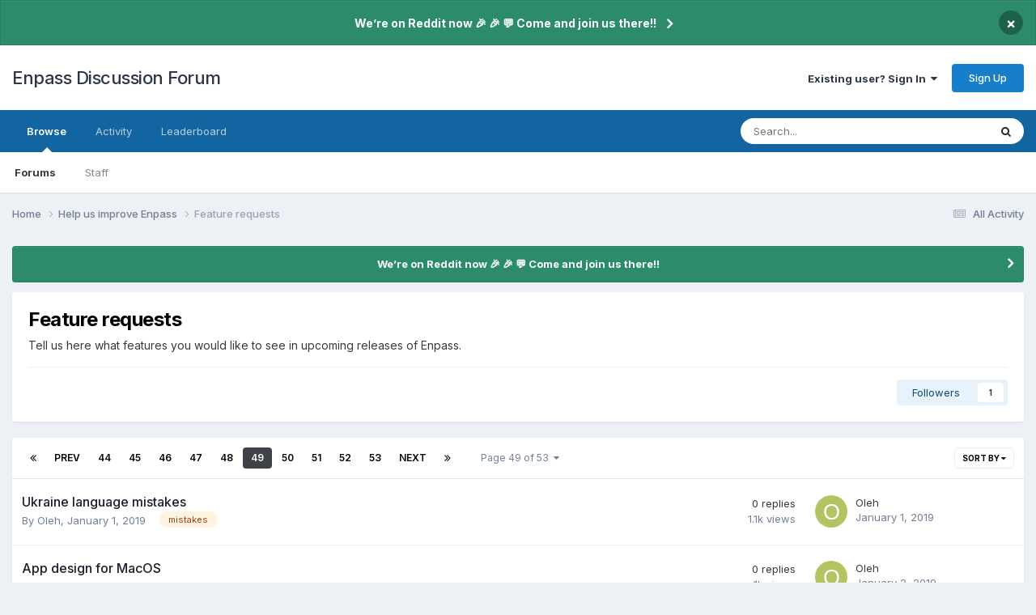

--- FILE ---
content_type: text/html;charset=UTF-8
request_url: https://discussion.enpass.io/index.php?/forum/21-feature-requests/page/49/&sortby=posts&sortdirection=desc
body_size: 16199
content:
<!DOCTYPE html>
<html lang="en-US" dir="ltr">
	<head>
      
		<meta charset="utf-8">
        
		<title>Feature requests - Page 49 - Enpass Discussion Forum</title>
		
		
		
			<!-- Google Tag Manager -->
<script>(function(w,d,s,l,i){w[l]=w[l]||[];w[l].push({'gtm.start':
new Date().getTime(),event:'gtm.js'});var f=d.getElementsByTagName(s)[0],
j=d.createElement(s),dl=l!='dataLayer'?'&l='+l:'';j.async=true;j.src=
'https://www.googletagmanager.com/gtm.js?id='+i+dl;f.parentNode.insertBefore(j,f);
})(window,document,'script','dataLayer','GTM-5JC4ZQMW');</script>
<!-- End Google Tag Manager -->
		
		

	<meta name="viewport" content="width=device-width, initial-scale=1">


	
	
		<meta property="og:image" content="https://discussion.enpass.io/uploads/monthly_2018_12/icon_256x256.png.4f45e722f144f28e98b6902ac897555a.png">
	


	<meta name="twitter:card" content="summary_large_image" />




	
		
	

	
		
			
				<meta name="description" content="Tell us here what features you would like to see in upcoming releases of Enpass.">
			
		
	

	
		
			
				<meta property="og:title" content="Feature requests">
			
		
	

	
		
			
				<meta property="og:description" content="Tell us here what features you would like to see in upcoming releases of Enpass.">
			
		
	

	
		
			
				<meta property="og:url" content="https://discussion.enpass.io/index.php?/forum/21-feature-requests/page/49/">
			
		
	

	
		
			
				<meta property="og:site_name" content="Enpass Discussion Forum">
			
		
	

	
		
			
				<meta property="og:locale" content="en_US">
			
		
	


	
		<link rel="canonical" href="https://discussion.enpass.io/index.php?/forum/21-feature-requests/page/49/" />
	

	
		<link rel="first" href="https://discussion.enpass.io/index.php?/forum/21-feature-requests/&amp;sortby=posts&amp;sortdirection=desc" />
	

	
		<link rel="prev" href="https://discussion.enpass.io/index.php?/forum/21-feature-requests/page/48/&amp;sortby=posts&amp;sortdirection=desc" />
	

	
		<link rel="next" href="https://discussion.enpass.io/index.php?/forum/21-feature-requests/page/50/&amp;sortby=posts&amp;sortdirection=desc" />
	

	
		<link rel="last" href="https://discussion.enpass.io/index.php?/forum/21-feature-requests/page/53/&amp;sortby=posts&amp;sortdirection=desc" />
	

<link rel="alternate" type="application/rss+xml" title="Feature requests Latest Topics" href="https://discussion.enpass.io/index.php?/forum/21-feature-requests.xml/" />



<link rel="manifest" href="https://discussion.enpass.io/index.php?/manifest.webmanifest/">
<meta name="msapplication-config" content="https://discussion.enpass.io/index.php?/browserconfig.xml/">
<meta name="msapplication-starturl" content="/">
<meta name="application-name" content="Enpass Discussion Forum">
<meta name="apple-mobile-web-app-title" content="Enpass Discussion Forum">

	<meta name="theme-color" content="#ffffff">










<link rel="preload" href="//discussion.enpass.io/applications/core/interface/font/fontawesome-webfont.woff2?v=4.7.0" as="font" crossorigin="anonymous">
		


	<link rel="preconnect" href="https://fonts.googleapis.com">
	<link rel="preconnect" href="https://fonts.gstatic.com" crossorigin>
	
		<link href="https://fonts.googleapis.com/css2?family=Inter:wght@300;400;500;600;700&display=swap" rel="stylesheet">
	



	<link rel='stylesheet' href='https://discussion.enpass.io/uploads/css_built_6/341e4a57816af3ba440d891ca87450ff_framework.css?v=cad260a03f1758778181' media='all'>

	<link rel='stylesheet' href='https://discussion.enpass.io/uploads/css_built_6/05e81b71abe4f22d6eb8d1a929494829_responsive.css?v=cad260a03f1758778181' media='all'>

	<link rel='stylesheet' href='https://discussion.enpass.io/uploads/css_built_6/90eb5adf50a8c640f633d47fd7eb1778_core.css?v=cad260a03f1758778181' media='all'>

	<link rel='stylesheet' href='https://discussion.enpass.io/uploads/css_built_6/5a0da001ccc2200dc5625c3f3934497d_core_responsive.css?v=cad260a03f1758778181' media='all'>

	<link rel='stylesheet' href='https://discussion.enpass.io/uploads/css_built_6/62e269ced0fdab7e30e026f1d30ae516_forums.css?v=cad260a03f1758778181' media='all'>

	<link rel='stylesheet' href='https://discussion.enpass.io/uploads/css_built_6/76e62c573090645fb99a15a363d8620e_forums_responsive.css?v=cad260a03f1758778181' media='all'>





<link rel='stylesheet' href='https://discussion.enpass.io/uploads/css_built_6/258adbb6e4f3e83cd3b355f84e3fa002_custom.css?v=cad260a03f1758778181' media='all'>




		
		

	
	<link rel='shortcut icon' href='https://discussion.enpass.io/uploads/monthly_2021_02/favicon.ico' type="image/x-icon">

	</head>
	<body class='ipsApp ipsApp_front ipsJS_none ipsClearfix' data-controller='core.front.core.app' data-message="" data-pageApp='forums' data-pageLocation='front' data-pageModule='forums' data-pageController='forums' data-pageID='21'  >
		
        
			<!-- Google Tag Manager (noscript) -->
<noscript><iframe src="https://www.googletagmanager.com/ns.html?id=GTM-5JC4ZQMW"
height="0" width="0" style="display:none;visibility:hidden"></iframe></noscript>
<!-- End Google Tag Manager (noscript) -->
		

        

		<a href='#ipsLayout_mainArea' class='ipsHide' title='Go to main content on this page' accesskey='m'>Jump to content</a>
		



<div class='cAnnouncements' data-controller="core.front.core.announcementBanner" >
	
	<div class='cAnnouncementPageTop ipsJS_hide ipsAnnouncement ipsMessage_success' data-announcementId="4">
        
        <a href='https://www.reddit.com/r/EnpassOfficial/' target="_blank" rel='noopener'>We’re on Reddit now 🎉 🎉  💬 Come and join us there!!</a>
        

		<a href='#' data-role="dismissAnnouncement">×</a>
	</div>
	
</div>



		<div id='ipsLayout_header' class='ipsClearfix'>
			<header>
				<div class='ipsLayout_container'>
					

<a href='https://discussion.enpass.io/' id='elSiteTitle' accesskey='1'>Enpass Discussion Forum</a>

					
						

	<ul id='elUserNav' class='ipsList_inline cSignedOut ipsResponsive_showDesktop'>
		
        
		
        
        
            
            <li id='elSignInLink'>
                <a href='https://discussion.enpass.io/index.php?/login/' data-ipsMenu-closeOnClick="false" data-ipsMenu id='elUserSignIn'>
                    Existing user? Sign In &nbsp;<i class='fa fa-caret-down'></i>
                </a>
                
<div id='elUserSignIn_menu' class='ipsMenu ipsMenu_auto ipsHide'>
	<form accept-charset='utf-8' method='post' action='https://discussion.enpass.io/index.php?/login/'>
		<input type="hidden" name="csrfKey" value="df97fe479f3739c0b9ae940674cb30d6">
		<input type="hidden" name="ref" value="aHR0cHM6Ly9kaXNjdXNzaW9uLmVucGFzcy5pby9pbmRleC5waHA/L2ZvcnVtLzIxLWZlYXR1cmUtcmVxdWVzdHMvcGFnZS80OS8mc29ydGJ5PXBvc3RzJnNvcnRkaXJlY3Rpb249ZGVzYw==">
		<div data-role="loginForm">
			
			
			
				
<div class="ipsPad ipsForm ipsForm_vertical">
	<h4 class="ipsType_sectionHead">Sign In</h4>
	<br><br>
	<ul class='ipsList_reset'>
		<li class="ipsFieldRow ipsFieldRow_noLabel ipsFieldRow_fullWidth">
			
			
				<input type="email" placeholder="Email Address" name="auth" autocomplete="email">
			
		</li>
		<li class="ipsFieldRow ipsFieldRow_noLabel ipsFieldRow_fullWidth">
			<input type="password" placeholder="Password" name="password" autocomplete="current-password">
		</li>
		<li class="ipsFieldRow ipsFieldRow_checkbox ipsClearfix">
			<span class="ipsCustomInput">
				<input type="checkbox" name="remember_me" id="remember_me_checkbox" value="1" checked aria-checked="true">
				<span></span>
			</span>
			<div class="ipsFieldRow_content">
				<label class="ipsFieldRow_label" for="remember_me_checkbox">Remember me</label>
				<span class="ipsFieldRow_desc">Not recommended on shared computers</span>
			</div>
		</li>
		<li class="ipsFieldRow ipsFieldRow_fullWidth">
			<button type="submit" name="_processLogin" value="usernamepassword" class="ipsButton ipsButton_primary ipsButton_small" id="elSignIn_submit">Sign In</button>
			
				<p class="ipsType_right ipsType_small">
					
						<a href='https://discussion.enpass.io/index.php?/lostpassword/' >
					
					Forgot your password?</a>
				</p>
			
		</li>
	</ul>
</div>
			
		</div>
	</form>
</div>
            </li>
            
        
		
			<li>
				
					<a href='https://discussion.enpass.io/index.php?/register/' data-ipsDialog data-ipsDialog-size='narrow' data-ipsDialog-title='Sign Up' id='elRegisterButton' class='ipsButton ipsButton_normal ipsButton_primary'>Sign Up</a>
				
			</li>
		
	</ul>

						
<ul class='ipsMobileHamburger ipsList_reset ipsResponsive_hideDesktop'>
	<li data-ipsDrawer data-ipsDrawer-drawerElem='#elMobileDrawer'>
		<a href='#'>
			
			
				
			
			
			
			<i class='fa fa-navicon'></i>
		</a>
	</li>
</ul>
					
				</div>
			</header>
			

	<nav data-controller='core.front.core.navBar' class=' ipsResponsive_showDesktop'>
		<div class='ipsNavBar_primary ipsLayout_container '>
			<ul data-role="primaryNavBar" class='ipsClearfix'>
				


	
		
		
			
		
		<li class='ipsNavBar_active' data-active id='elNavSecondary_1' data-role="navBarItem" data-navApp="core" data-navExt="CustomItem">
			
			
				<a href="https://discussion.enpass.io"  data-navItem-id="1" data-navDefault>
					Browse<span class='ipsNavBar_active__identifier'></span>
				</a>
			
			
				<ul class='ipsNavBar_secondary ' data-role='secondaryNavBar'>
					


	
		
		
			
		
		<li class='ipsNavBar_active' data-active id='elNavSecondary_8' data-role="navBarItem" data-navApp="forums" data-navExt="Forums">
			
			
				<a href="https://discussion.enpass.io/index.php"  data-navItem-id="8" data-navDefault>
					Forums<span class='ipsNavBar_active__identifier'></span>
				</a>
			
			
		</li>
	
	

	
	

	
		
		
		<li  id='elNavSecondary_10' data-role="navBarItem" data-navApp="core" data-navExt="StaffDirectory">
			
			
				<a href="https://discussion.enpass.io/index.php?/staff/"  data-navItem-id="10" >
					Staff<span class='ipsNavBar_active__identifier'></span>
				</a>
			
			
		</li>
	
	

	
	

					<li class='ipsHide' id='elNavigationMore_1' data-role='navMore'>
						<a href='#' data-ipsMenu data-ipsMenu-appendTo='#elNavigationMore_1' id='elNavigationMore_1_dropdown'>More <i class='fa fa-caret-down'></i></a>
						<ul class='ipsHide ipsMenu ipsMenu_auto' id='elNavigationMore_1_dropdown_menu' data-role='moreDropdown'></ul>
					</li>
				</ul>
			
		</li>
	
	

	
		
		
		<li  id='elNavSecondary_2' data-role="navBarItem" data-navApp="core" data-navExt="CustomItem">
			
			
				<a href="https://discussion.enpass.io/index.php?/discover/"  data-navItem-id="2" >
					Activity<span class='ipsNavBar_active__identifier'></span>
				</a>
			
			
				<ul class='ipsNavBar_secondary ipsHide' data-role='secondaryNavBar'>
					


	
		
		
		<li  id='elNavSecondary_3' data-role="navBarItem" data-navApp="core" data-navExt="AllActivity">
			
			
				<a href="https://discussion.enpass.io/index.php?/discover/"  data-navItem-id="3" >
					All Activity<span class='ipsNavBar_active__identifier'></span>
				</a>
			
			
		</li>
	
	

	
		
		
		<li  id='elNavSecondary_4' data-role="navBarItem" data-navApp="core" data-navExt="YourActivityStreams">
			
			
				<a href="#"  data-navItem-id="4" >
					My Activity Streams<span class='ipsNavBar_active__identifier'></span>
				</a>
			
			
		</li>
	
	

	
		
		
		<li  id='elNavSecondary_5' data-role="navBarItem" data-navApp="core" data-navExt="YourActivityStreamsItem">
			
			
				<a href="https://discussion.enpass.io/index.php?/discover/unread/"  data-navItem-id="5" >
					Unread Content<span class='ipsNavBar_active__identifier'></span>
				</a>
			
			
		</li>
	
	

	
		
		
		<li  id='elNavSecondary_6' data-role="navBarItem" data-navApp="core" data-navExt="YourActivityStreamsItem">
			
			
				<a href="https://discussion.enpass.io/index.php?/discover/content-started/"  data-navItem-id="6" >
					Content I Started<span class='ipsNavBar_active__identifier'></span>
				</a>
			
			
		</li>
	
	

	
		
		
		<li  id='elNavSecondary_7' data-role="navBarItem" data-navApp="core" data-navExt="Search">
			
			
				<a href="https://discussion.enpass.io/index.php?/search/"  data-navItem-id="7" >
					Search<span class='ipsNavBar_active__identifier'></span>
				</a>
			
			
		</li>
	
	

					<li class='ipsHide' id='elNavigationMore_2' data-role='navMore'>
						<a href='#' data-ipsMenu data-ipsMenu-appendTo='#elNavigationMore_2' id='elNavigationMore_2_dropdown'>More <i class='fa fa-caret-down'></i></a>
						<ul class='ipsHide ipsMenu ipsMenu_auto' id='elNavigationMore_2_dropdown_menu' data-role='moreDropdown'></ul>
					</li>
				</ul>
			
		</li>
	
	

	
		
		
		<li  id='elNavSecondary_12' data-role="navBarItem" data-navApp="core" data-navExt="Leaderboard">
			
			
				<a href="https://discussion.enpass.io/index.php?/leaderboard/"  data-navItem-id="12" >
					Leaderboard<span class='ipsNavBar_active__identifier'></span>
				</a>
			
			
		</li>
	
	

	
	

	
	

				<li class='ipsHide' id='elNavigationMore' data-role='navMore'>
					<a href='#' data-ipsMenu data-ipsMenu-appendTo='#elNavigationMore' id='elNavigationMore_dropdown'>More</a>
					<ul class='ipsNavBar_secondary ipsHide' data-role='secondaryNavBar'>
						<li class='ipsHide' id='elNavigationMore_more' data-role='navMore'>
							<a href='#' data-ipsMenu data-ipsMenu-appendTo='#elNavigationMore_more' id='elNavigationMore_more_dropdown'>More <i class='fa fa-caret-down'></i></a>
							<ul class='ipsHide ipsMenu ipsMenu_auto' id='elNavigationMore_more_dropdown_menu' data-role='moreDropdown'></ul>
						</li>
					</ul>
				</li>
			</ul>
			

	<div id="elSearchWrapper">
		<div id='elSearch' data-controller="core.front.core.quickSearch">
			<form accept-charset='utf-8' action='//discussion.enpass.io/index.php?/search/&amp;do=quicksearch' method='post'>
                <input type='search' id='elSearchField' placeholder='Search...' name='q' autocomplete='off' aria-label='Search'>
                <details class='cSearchFilter'>
                    <summary class='cSearchFilter__text'></summary>
                    <ul class='cSearchFilter__menu'>
                        
                        <li><label><input type="radio" name="type" value="all" ><span class='cSearchFilter__menuText'>Everywhere</span></label></li>
                        
                            
                                <li><label><input type="radio" name="type" value='contextual_{&quot;type&quot;:&quot;forums_topic&quot;,&quot;nodes&quot;:21}' checked><span class='cSearchFilter__menuText'>This Forum</span></label></li>
                            
                        
                        
                            <li><label><input type="radio" name="type" value="core_statuses_status"><span class='cSearchFilter__menuText'>Status Updates</span></label></li>
                        
                            <li><label><input type="radio" name="type" value="forums_topic"><span class='cSearchFilter__menuText'>Topics</span></label></li>
                        
                            <li><label><input type="radio" name="type" value="core_members"><span class='cSearchFilter__menuText'>Members</span></label></li>
                        
                    </ul>
                </details>
				<button class='cSearchSubmit' type="submit" aria-label='Search'><i class="fa fa-search"></i></button>
			</form>
		</div>
	</div>

		</div>
	</nav>

			
<ul id='elMobileNav' class='ipsResponsive_hideDesktop' data-controller='core.front.core.mobileNav'>
	
		
			
			
				
					<li id='elMobileBreadcrumb'>
						<a href='https://discussion.enpass.io/index.php?/forum/20-help-us-improve-enpass/'>
							<span>Help us improve Enpass</span>
						</a>
					</li>
				
				
			
				
				
			
		
	
	
	
	<li >
		<a data-action="defaultStream" href='https://discussion.enpass.io/index.php?/discover/'><i class="fa fa-newspaper-o" aria-hidden="true"></i></a>
	</li>

	

	
		<li class='ipsJS_show'>
			<a href='https://discussion.enpass.io/index.php?/search/'><i class='fa fa-search'></i></a>
		</li>
	
</ul>
		</div>
		<main id='ipsLayout_body' class='ipsLayout_container'>
			<div id='ipsLayout_contentArea'>
				<div id='ipsLayout_contentWrapper'>
					
<nav class='ipsBreadcrumb ipsBreadcrumb_top ipsFaded_withHover'>
	

	<ul class='ipsList_inline ipsPos_right'>
		
		<li >
			<a data-action="defaultStream" class='ipsType_light '  href='https://discussion.enpass.io/index.php?/discover/'><i class="fa fa-newspaper-o" aria-hidden="true"></i> <span>All Activity</span></a>
		</li>
		
	</ul>

	<ul data-role="breadcrumbList">
		<li>
			<a title="Home" href='https://discussion.enpass.io/'>
				<span>Home <i class='fa fa-angle-right'></i></span>
			</a>
		</li>
		
		
			<li>
				
					<a href='https://discussion.enpass.io/index.php?/forum/20-help-us-improve-enpass/'>
						<span>Help us improve Enpass <i class='fa fa-angle-right' aria-hidden="true"></i></span>
					</a>
				
			</li>
		
			<li>
				
					Feature requests
				
			</li>
		
	</ul>
</nav>
					
					<div id='ipsLayout_mainArea'>
						
						
						
						

	


	<div class='cAnnouncementsContent'>
		
		<div class='cAnnouncementContentTop ipsAnnouncement ipsMessage_success ipsType_center'>
            
            <a href='https://www.reddit.com/r/EnpassOfficial/' target="_blank" rel='noopener'>We’re on Reddit now 🎉 🎉  💬 Come and join us there!!</a>
            
		</div>
		
	</div>



						




	
	<div class="ipsPageHeader  ipsBox ipsResponsive_pull ipsPadding ipsClearfix" >
		<header>
			
			<h1 class="ipsType_pageTitle">Feature requests</h1>
			
				



<div class='ipsType_richText ipsType_normal' data-controller='core.front.core.lightboxedImages' >
<p>
	Tell us here what features you would like to see in upcoming releases of Enpass.
</p>
</div>

			
			
			
				<hr class='ipsHr ipsResponsive_hidePhone' />
				<div class='ipsClearfix ipsResponsive_hidePhone'>
					<div class='ipsPos_right'>
                        
                        

<div data-followApp='forums' data-followArea='forum' data-followID='21' data-controller='core.front.core.followButton'>
	

	<a href='https://discussion.enpass.io/index.php?/login/' rel="nofollow" class="ipsFollow ipsPos_middle ipsButton ipsButton_light ipsButton_verySmall " data-role="followButton" data-ipsTooltip title='Sign in to follow this'>
		<span>Followers</span>
		<span class='ipsCommentCount'>1</span>
	</a>

</div>
                    </div>
				</div>
			
		</header>
	</div>
	
	

<div data-controller='forums.front.forum.forumPage'>
	<ul class="ipsToolList ipsToolList_horizontal ipsSpacer_both">
		






	</ul>
	
<div class='ipsBox ipsResponsive_pull' data-baseurl='https://discussion.enpass.io/index.php?/forum/21-feature-requests/page/49/&amp;sortby=posts&amp;sortdirection=desc' data-resort='listResort' data-tableID='topics'  data-controller='core.global.core.table'>
	
		<h2 class='ipsType_sectionTitle ipsHide ipsType_medium ipsType_reset ipsClear'>1309 topics in this forum</h2>
	

	
	<div class="ipsButtonBar ipsPad_half ipsClearfix ipsClear">
		

		<ul class="ipsButtonRow ipsPos_right ipsClearfix">
			
				<li>
					<a href="#elSortByMenu_menu" id="elSortByMenu_f18ed364287da675272456afbf03cf23" data-role='sortButton' data-ipsMenu data-ipsMenu-activeClass="ipsButtonRow_active" data-ipsMenu-selectable="radio">Sort By <i class="fa fa-caret-down"></i></a>
					<ul class="ipsMenu ipsMenu_auto ipsMenu_withStem ipsMenu_selectable ipsHide" id="elSortByMenu_f18ed364287da675272456afbf03cf23_menu">
						
						
							<li class="ipsMenu_item " data-ipsMenuValue="last_post" data-sortDirection='desc'><a href="https://discussion.enpass.io/index.php?/forum/21-feature-requests/&amp;sortby=last_post&amp;sortdirection=desc" rel="nofollow">Recently Updated</a></li>
						
							<li class="ipsMenu_item " data-ipsMenuValue="title" data-sortDirection='asc'><a href="https://discussion.enpass.io/index.php?/forum/21-feature-requests/&amp;sortby=title&amp;sortdirection=asc" rel="nofollow">Title</a></li>
						
							<li class="ipsMenu_item " data-ipsMenuValue="start_date" data-sortDirection='desc'><a href="https://discussion.enpass.io/index.php?/forum/21-feature-requests/&amp;sortby=start_date&amp;sortdirection=desc" rel="nofollow">Start Date</a></li>
						
							<li class="ipsMenu_item " data-ipsMenuValue="views" data-sortDirection='desc'><a href="https://discussion.enpass.io/index.php?/forum/21-feature-requests/&amp;sortby=views&amp;sortdirection=desc" rel="nofollow">Most Viewed</a></li>
						
							<li class="ipsMenu_item ipsMenu_itemChecked" data-ipsMenuValue="posts" data-sortDirection='desc'><a href="https://discussion.enpass.io/index.php?/forum/21-feature-requests/&amp;sortby=posts&amp;sortdirection=desc" rel="nofollow">Most Replies</a></li>
						
						
							<li class="ipsMenu_item " data-noSelect="true">
								<a href='https://discussion.enpass.io/index.php?/forum/21-feature-requests/page/49/&amp;sortby=forums_topics.posts&amp;sortdirection=desc&amp;advancedSearchForm=1' rel="nofollow" data-ipsDialog data-ipsDialog-title='Custom Sort'>Custom</a>
							</li>
						
					</ul>
				</li>
			
				
		</ul>
		


		<div data-role="tablePagination" >
			


	
	<ul class='ipsPagination' id='elPagination_a7e174c49f53926a62c618e7f8fa0b66_49305788' data-ipsPagination-seoPagination='true' data-pages='53' data-ipsPagination  data-ipsPagination-pages="53" data-ipsPagination-perPage='25'>
		
			
				<li class='ipsPagination_first'><a href='https://discussion.enpass.io/index.php?/forum/21-feature-requests/&amp;sortby=posts&amp;sortdirection=desc' rel="first" data-page='1' data-ipsTooltip title='First page'><i class='fa fa-angle-double-left'></i></a></li>
				<li class='ipsPagination_prev'><a href='https://discussion.enpass.io/index.php?/forum/21-feature-requests/page/48/&amp;sortby=posts&amp;sortdirection=desc' rel="prev" data-page='48' data-ipsTooltip title='Previous page'>Prev</a></li>
				
					<li class='ipsPagination_page'><a href='https://discussion.enpass.io/index.php?/forum/21-feature-requests/page/44/&amp;sortby=posts&amp;sortdirection=desc' data-page='44'>44</a></li>
				
					<li class='ipsPagination_page'><a href='https://discussion.enpass.io/index.php?/forum/21-feature-requests/page/45/&amp;sortby=posts&amp;sortdirection=desc' data-page='45'>45</a></li>
				
					<li class='ipsPagination_page'><a href='https://discussion.enpass.io/index.php?/forum/21-feature-requests/page/46/&amp;sortby=posts&amp;sortdirection=desc' data-page='46'>46</a></li>
				
					<li class='ipsPagination_page'><a href='https://discussion.enpass.io/index.php?/forum/21-feature-requests/page/47/&amp;sortby=posts&amp;sortdirection=desc' data-page='47'>47</a></li>
				
					<li class='ipsPagination_page'><a href='https://discussion.enpass.io/index.php?/forum/21-feature-requests/page/48/&amp;sortby=posts&amp;sortdirection=desc' data-page='48'>48</a></li>
				
			
			<li class='ipsPagination_page ipsPagination_active'><a href='https://discussion.enpass.io/index.php?/forum/21-feature-requests/page/49/&amp;sortby=posts&amp;sortdirection=desc' data-page='49'>49</a></li>
			
				
					<li class='ipsPagination_page'><a href='https://discussion.enpass.io/index.php?/forum/21-feature-requests/page/50/&amp;sortby=posts&amp;sortdirection=desc' data-page='50'>50</a></li>
				
					<li class='ipsPagination_page'><a href='https://discussion.enpass.io/index.php?/forum/21-feature-requests/page/51/&amp;sortby=posts&amp;sortdirection=desc' data-page='51'>51</a></li>
				
					<li class='ipsPagination_page'><a href='https://discussion.enpass.io/index.php?/forum/21-feature-requests/page/52/&amp;sortby=posts&amp;sortdirection=desc' data-page='52'>52</a></li>
				
					<li class='ipsPagination_page'><a href='https://discussion.enpass.io/index.php?/forum/21-feature-requests/page/53/&amp;sortby=posts&amp;sortdirection=desc' data-page='53'>53</a></li>
				
				<li class='ipsPagination_next'><a href='https://discussion.enpass.io/index.php?/forum/21-feature-requests/page/50/&amp;sortby=posts&amp;sortdirection=desc' rel="next" data-page='50' data-ipsTooltip title='Next page'>Next</a></li>
				<li class='ipsPagination_last'><a href='https://discussion.enpass.io/index.php?/forum/21-feature-requests/page/53/&amp;sortby=posts&amp;sortdirection=desc' rel="last" data-page='53' data-ipsTooltip title='Last page'><i class='fa fa-angle-double-right'></i></a></li>
			
			
				<li class='ipsPagination_pageJump'>
					<a href='#' data-ipsMenu data-ipsMenu-closeOnClick='false' data-ipsMenu-appendTo='#elPagination_a7e174c49f53926a62c618e7f8fa0b66_49305788' id='elPagination_a7e174c49f53926a62c618e7f8fa0b66_49305788_jump'>Page 49 of 53 &nbsp;<i class='fa fa-caret-down'></i></a>
					<div class='ipsMenu ipsMenu_narrow ipsPadding ipsHide' id='elPagination_a7e174c49f53926a62c618e7f8fa0b66_49305788_jump_menu'>
						<form accept-charset='utf-8' method='post' action='https://discussion.enpass.io/index.php?/forum/21-feature-requests/&amp;sortby=posts&amp;sortdirection=desc' data-role="pageJump" data-baseUrl='#'>
							<ul class='ipsForm ipsForm_horizontal'>
								<li class='ipsFieldRow'>
									<input type='number' min='1' max='53' placeholder='Page number' class='ipsField_fullWidth' name='page'>
								</li>
								<li class='ipsFieldRow ipsFieldRow_fullWidth'>
									<input type='submit' class='ipsButton_fullWidth ipsButton ipsButton_verySmall ipsButton_primary' value='Go'>
								</li>
							</ul>
						</form>
					</div>
				</li>
			
		
	</ul>

		</div>
	</div>
	
	
		
			<ol class='ipsClear ipsDataList cForumTopicTable  cTopicList ' id='elTable_f18ed364287da675272456afbf03cf23' data-role="tableRows">
				


	
	

	
	

	
	

	
	

	
	

	
	

	
	

	
	

	
	

	
	

	
	

	
	

	
	

	
	

	
	

	
	

	
	

	
	

	
	

	
	

	
	

	
	

	
	

	
	

	
	


	
	
		
		
		
		
			<li class="ipsDataItem ipsDataItem_responsivePhoto     " data-rowID='5576' data-location='' data-controller='forums.front.forum.topicRow'>
				
				<div class='ipsDataItem_main'>
					
					<h4 class='ipsDataItem_title ipsContained_container'>
						
						
						
						

						
						
						
										
												

						<span class='ipsType_break ipsContained'>
							<a href='https://discussion.enpass.io/index.php?/topic/5576-ukraine-language-mistakes/' class='' title='Ukraine language mistakes '  data-ipsHover data-ipsHover-target='https://discussion.enpass.io/index.php?/topic/5576-ukraine-language-mistakes/&amp;preview=1' data-ipsHover-timeout='1.5'>
								<span>
									Ukraine language mistakes
								</span>
							</a>
						</span>
						
					</h4>
					<span data-role="activeUsers"></span>
					<div class='ipsDataItem_meta ipsType_reset ipsType_light ipsType_blendLinks'>
						<span>
							By 


<a href='https://discussion.enpass.io/index.php?/profile/6474-oleh/' rel="nofollow" data-ipsHover data-ipsHover-width='370' data-ipsHover-target='https://discussion.enpass.io/index.php?/profile/6474-oleh/&amp;do=hovercard&amp;referrer=https%253A%252F%252Fdiscussion.enpass.io%252Findex.php%253F%252Fforum%252F21-feature-requests%252Fpage%252F49%252F%2526sortby%253Dposts%2526sortdirection%253Ddesc' title="Go to Oleh's profile" class="ipsType_break">Oleh</a>, 
						</span><time datetime='2019-01-01T17:09:02Z' title='01/01/19 05:09  PM' data-short='7 yr'>January 1, 2019</time>
						
						
							&nbsp;&nbsp;
							


	
		<ul class='ipsTags ipsTags_inline ipsList_inline  ipsGap:1 ipsGap_row:0'>
			
				
					
						

<li >
	
	<a href="https://discussion.enpass.io/index.php?/search/&amp;tags=mistakes" class='ipsTag' title="Find other content tagged with 'mistakes'" rel="tag" data-tag-label="mistakes"><span>mistakes</span></a>
	
</li>
					
				
			
			
		</ul>
	

						
					</div>
				</div>
				<ul class='ipsDataItem_stats'>
					
					
						<li  data-statType='forums_comments'>
						    
							<span class='ipsDataItem_stats_number'>0</span>
							<span class='ipsDataItem_stats_type'> replies</span>
						    
							
						</li>
					
						<li class='ipsType_light' data-statType='num_views'>
						    
							<span class='ipsDataItem_stats_number'>1.1k</span>
							<span class='ipsDataItem_stats_type'> views</span>
						    
							
						</li>
					
				</ul>
				<ul class='ipsDataItem_lastPoster ipsDataItem_withPhoto ipsType_blendLinks'>
					<li>
						
							


	<a href="https://discussion.enpass.io/index.php?/profile/6474-oleh/" rel="nofollow" data-ipsHover data-ipsHover-width="370" data-ipsHover-target="https://discussion.enpass.io/index.php?/profile/6474-oleh/&amp;do=hovercard" class="ipsUserPhoto ipsUserPhoto_tiny" title="Go to Oleh's profile">
		<img src='data:image/svg+xml,%3Csvg%20xmlns%3D%22http%3A%2F%2Fwww.w3.org%2F2000%2Fsvg%22%20viewBox%3D%220%200%201024%201024%22%20style%3D%22background%3A%23b4c462%22%3E%3Cg%3E%3Ctext%20text-anchor%3D%22middle%22%20dy%3D%22.35em%22%20x%3D%22512%22%20y%3D%22512%22%20fill%3D%22%23ffffff%22%20font-size%3D%22700%22%20font-family%3D%22-apple-system%2C%20BlinkMacSystemFont%2C%20Roboto%2C%20Helvetica%2C%20Arial%2C%20sans-serif%22%3EO%3C%2Ftext%3E%3C%2Fg%3E%3C%2Fsvg%3E' alt='Oleh' loading="lazy">
	</a>

						
					</li>
					<li>
						
							
								


<a href='https://discussion.enpass.io/index.php?/profile/6474-oleh/' rel="nofollow" data-ipsHover data-ipsHover-width='370' data-ipsHover-target='https://discussion.enpass.io/index.php?/profile/6474-oleh/&amp;do=hovercard&amp;referrer=https%253A%252F%252Fdiscussion.enpass.io%252Findex.php%253F%252Fforum%252F21-feature-requests%252Fpage%252F49%252F%2526sortby%253Dposts%2526sortdirection%253Ddesc' title="Go to Oleh's profile" class="ipsType_break">Oleh</a>
							
						
					</li>
					<li class="ipsType_light">
						
							<time datetime='2019-01-01T17:09:04Z' title='01/01/19 05:09  PM' data-short='7 yr'>January 1, 2019</time>
						
					</li>
				</ul>
				
			</li>
		
	
		
		
		
		
			<li class="ipsDataItem ipsDataItem_responsivePhoto     " data-rowID='5600' data-location='' data-controller='forums.front.forum.topicRow'>
				
				<div class='ipsDataItem_main'>
					
					<h4 class='ipsDataItem_title ipsContained_container'>
						
						
						
						

						
						
						
										
												

						<span class='ipsType_break ipsContained'>
							<a href='https://discussion.enpass.io/index.php?/topic/5600-app-design-for-macos/' class='' title='App design for MacOS '  data-ipsHover data-ipsHover-target='https://discussion.enpass.io/index.php?/topic/5600-app-design-for-macos/&amp;preview=1' data-ipsHover-timeout='1.5'>
								<span>
									App design for MacOS
								</span>
							</a>
						</span>
						
					</h4>
					<span data-role="activeUsers"></span>
					<div class='ipsDataItem_meta ipsType_reset ipsType_light ipsType_blendLinks'>
						<span>
							By 


<a href='https://discussion.enpass.io/index.php?/profile/6474-oleh/' rel="nofollow" data-ipsHover data-ipsHover-width='370' data-ipsHover-target='https://discussion.enpass.io/index.php?/profile/6474-oleh/&amp;do=hovercard&amp;referrer=https%253A%252F%252Fdiscussion.enpass.io%252Findex.php%253F%252Fforum%252F21-feature-requests%252Fpage%252F49%252F%2526sortby%253Dposts%2526sortdirection%253Ddesc' title="Go to Oleh's profile" class="ipsType_break">Oleh</a>, 
						</span><time datetime='2019-01-02T03:24:16Z' title='01/02/19 03:24  AM' data-short='7 yr'>January 2, 2019</time>
						
						
					</div>
				</div>
				<ul class='ipsDataItem_stats'>
					
					
						<li  data-statType='forums_comments'>
						    
							<span class='ipsDataItem_stats_number'>0</span>
							<span class='ipsDataItem_stats_type'> replies</span>
						    
							
						</li>
					
						<li class='ipsType_light' data-statType='num_views'>
						    
							<span class='ipsDataItem_stats_number'>1k</span>
							<span class='ipsDataItem_stats_type'> views</span>
						    
							
						</li>
					
				</ul>
				<ul class='ipsDataItem_lastPoster ipsDataItem_withPhoto ipsType_blendLinks'>
					<li>
						
							


	<a href="https://discussion.enpass.io/index.php?/profile/6474-oleh/" rel="nofollow" data-ipsHover data-ipsHover-width="370" data-ipsHover-target="https://discussion.enpass.io/index.php?/profile/6474-oleh/&amp;do=hovercard" class="ipsUserPhoto ipsUserPhoto_tiny" title="Go to Oleh's profile">
		<img src='data:image/svg+xml,%3Csvg%20xmlns%3D%22http%3A%2F%2Fwww.w3.org%2F2000%2Fsvg%22%20viewBox%3D%220%200%201024%201024%22%20style%3D%22background%3A%23b4c462%22%3E%3Cg%3E%3Ctext%20text-anchor%3D%22middle%22%20dy%3D%22.35em%22%20x%3D%22512%22%20y%3D%22512%22%20fill%3D%22%23ffffff%22%20font-size%3D%22700%22%20font-family%3D%22-apple-system%2C%20BlinkMacSystemFont%2C%20Roboto%2C%20Helvetica%2C%20Arial%2C%20sans-serif%22%3EO%3C%2Ftext%3E%3C%2Fg%3E%3C%2Fsvg%3E' alt='Oleh' loading="lazy">
	</a>

						
					</li>
					<li>
						
							
								


<a href='https://discussion.enpass.io/index.php?/profile/6474-oleh/' rel="nofollow" data-ipsHover data-ipsHover-width='370' data-ipsHover-target='https://discussion.enpass.io/index.php?/profile/6474-oleh/&amp;do=hovercard&amp;referrer=https%253A%252F%252Fdiscussion.enpass.io%252Findex.php%253F%252Fforum%252F21-feature-requests%252Fpage%252F49%252F%2526sortby%253Dposts%2526sortdirection%253Ddesc' title="Go to Oleh's profile" class="ipsType_break">Oleh</a>
							
						
					</li>
					<li class="ipsType_light">
						
							<time datetime='2019-01-02T03:24:19Z' title='01/02/19 03:24  AM' data-short='7 yr'>January 2, 2019</time>
						
					</li>
				</ul>
				
			</li>
		
	
		
		
		
		
			<li class="ipsDataItem ipsDataItem_responsivePhoto     " data-rowID='5643' data-location='' data-controller='forums.front.forum.topicRow'>
				
				<div class='ipsDataItem_main'>
					
					<h4 class='ipsDataItem_title ipsContained_container'>
						
						
						
						

						
						
						
										
												

						<span class='ipsType_break ipsContained'>
							<a href='https://discussion.enpass.io/index.php?/topic/5643-bring-back-ability-to-open-enpass-from-system-tray-with-single-or-double-click/' class='' title='Bring back ability to open Enpass from system tray with single or double click '  data-ipsHover data-ipsHover-target='https://discussion.enpass.io/index.php?/topic/5643-bring-back-ability-to-open-enpass-from-system-tray-with-single-or-double-click/&amp;preview=1' data-ipsHover-timeout='1.5'>
								<span>
									Bring back ability to open Enpass from system tray with single or double click
								</span>
							</a>
						</span>
						
					</h4>
					<span data-role="activeUsers"></span>
					<div class='ipsDataItem_meta ipsType_reset ipsType_light ipsType_blendLinks'>
						<span>
							By 


<a href='https://discussion.enpass.io/index.php?/profile/6523-bucanero/' rel="nofollow" data-ipsHover data-ipsHover-width='370' data-ipsHover-target='https://discussion.enpass.io/index.php?/profile/6523-bucanero/&amp;do=hovercard&amp;referrer=https%253A%252F%252Fdiscussion.enpass.io%252Findex.php%253F%252Fforum%252F21-feature-requests%252Fpage%252F49%252F%2526sortby%253Dposts%2526sortdirection%253Ddesc' title="Go to Bucanero's profile" class="ipsType_break">Bucanero</a>, 
						</span><time datetime='2019-01-02T15:51:14Z' title='01/02/19 03:51  PM' data-short='7 yr'>January 2, 2019</time>
						
						
					</div>
				</div>
				<ul class='ipsDataItem_stats'>
					
					
						<li  data-statType='forums_comments'>
						    
							<span class='ipsDataItem_stats_number'>0</span>
							<span class='ipsDataItem_stats_type'> replies</span>
						    
							
						</li>
					
						<li class='ipsType_light' data-statType='num_views'>
						    
							<span class='ipsDataItem_stats_number'>1k</span>
							<span class='ipsDataItem_stats_type'> views</span>
						    
							
						</li>
					
				</ul>
				<ul class='ipsDataItem_lastPoster ipsDataItem_withPhoto ipsType_blendLinks'>
					<li>
						
							


	<a href="https://discussion.enpass.io/index.php?/profile/6523-bucanero/" rel="nofollow" data-ipsHover data-ipsHover-width="370" data-ipsHover-target="https://discussion.enpass.io/index.php?/profile/6523-bucanero/&amp;do=hovercard" class="ipsUserPhoto ipsUserPhoto_tiny" title="Go to Bucanero's profile">
		<img src='data:image/svg+xml,%3Csvg%20xmlns%3D%22http%3A%2F%2Fwww.w3.org%2F2000%2Fsvg%22%20viewBox%3D%220%200%201024%201024%22%20style%3D%22background%3A%23b262c4%22%3E%3Cg%3E%3Ctext%20text-anchor%3D%22middle%22%20dy%3D%22.35em%22%20x%3D%22512%22%20y%3D%22512%22%20fill%3D%22%23ffffff%22%20font-size%3D%22700%22%20font-family%3D%22-apple-system%2C%20BlinkMacSystemFont%2C%20Roboto%2C%20Helvetica%2C%20Arial%2C%20sans-serif%22%3EB%3C%2Ftext%3E%3C%2Fg%3E%3C%2Fsvg%3E' alt='Bucanero' loading="lazy">
	</a>

						
					</li>
					<li>
						
							
								


<a href='https://discussion.enpass.io/index.php?/profile/6523-bucanero/' rel="nofollow" data-ipsHover data-ipsHover-width='370' data-ipsHover-target='https://discussion.enpass.io/index.php?/profile/6523-bucanero/&amp;do=hovercard&amp;referrer=https%253A%252F%252Fdiscussion.enpass.io%252Findex.php%253F%252Fforum%252F21-feature-requests%252Fpage%252F49%252F%2526sortby%253Dposts%2526sortdirection%253Ddesc' title="Go to Bucanero's profile" class="ipsType_break">Bucanero</a>
							
						
					</li>
					<li class="ipsType_light">
						
							<time datetime='2019-01-02T15:51:15Z' title='01/02/19 03:51  PM' data-short='7 yr'>January 2, 2019</time>
						
					</li>
				</ul>
				
			</li>
		
	
		
		
		
		
			<li class="ipsDataItem ipsDataItem_responsivePhoto     " data-rowID='5649' data-location='' data-controller='forums.front.forum.topicRow'>
				
				<div class='ipsDataItem_main'>
					
					<h4 class='ipsDataItem_title ipsContained_container'>
						
						
						
						

						
						
						
										
												

						<span class='ipsType_break ipsContained'>
							<a href='https://discussion.enpass.io/index.php?/topic/5649-touch-id-prompt-when-saving-passwords-in-browser/' class='' title='Touch ID prompt when saving passwords in browser '  data-ipsHover data-ipsHover-target='https://discussion.enpass.io/index.php?/topic/5649-touch-id-prompt-when-saving-passwords-in-browser/&amp;preview=1' data-ipsHover-timeout='1.5'>
								<span>
									Touch ID prompt when saving passwords in browser
								</span>
							</a>
						</span>
						
					</h4>
					<span data-role="activeUsers"></span>
					<div class='ipsDataItem_meta ipsType_reset ipsType_light ipsType_blendLinks'>
						<span>
							By 


<a href='https://discussion.enpass.io/index.php?/profile/4085-d1900/' rel="nofollow" data-ipsHover data-ipsHover-width='370' data-ipsHover-target='https://discussion.enpass.io/index.php?/profile/4085-d1900/&amp;do=hovercard&amp;referrer=https%253A%252F%252Fdiscussion.enpass.io%252Findex.php%253F%252Fforum%252F21-feature-requests%252Fpage%252F49%252F%2526sortby%253Dposts%2526sortdirection%253Ddesc' title="Go to d1900's profile" class="ipsType_break">d1900</a>, 
						</span><time datetime='2019-01-02T19:27:58Z' title='01/02/19 07:27  PM' data-short='7 yr'>January 2, 2019</time>
						
						
					</div>
				</div>
				<ul class='ipsDataItem_stats'>
					
					
						<li  data-statType='forums_comments'>
						    
							<span class='ipsDataItem_stats_number'>0</span>
							<span class='ipsDataItem_stats_type'> replies</span>
						    
							
						</li>
					
						<li class='ipsType_light' data-statType='num_views'>
						    
							<span class='ipsDataItem_stats_number'>1.3k</span>
							<span class='ipsDataItem_stats_type'> views</span>
						    
							
						</li>
					
				</ul>
				<ul class='ipsDataItem_lastPoster ipsDataItem_withPhoto ipsType_blendLinks'>
					<li>
						
							


	<a href="https://discussion.enpass.io/index.php?/profile/4085-d1900/" rel="nofollow" data-ipsHover data-ipsHover-width="370" data-ipsHover-target="https://discussion.enpass.io/index.php?/profile/4085-d1900/&amp;do=hovercard" class="ipsUserPhoto ipsUserPhoto_tiny" title="Go to d1900's profile">
		<img src='data:image/svg+xml,%3Csvg%20xmlns%3D%22http%3A%2F%2Fwww.w3.org%2F2000%2Fsvg%22%20viewBox%3D%220%200%201024%201024%22%20style%3D%22background%3A%239762c4%22%3E%3Cg%3E%3Ctext%20text-anchor%3D%22middle%22%20dy%3D%22.35em%22%20x%3D%22512%22%20y%3D%22512%22%20fill%3D%22%23ffffff%22%20font-size%3D%22700%22%20font-family%3D%22-apple-system%2C%20BlinkMacSystemFont%2C%20Roboto%2C%20Helvetica%2C%20Arial%2C%20sans-serif%22%3ED%3C%2Ftext%3E%3C%2Fg%3E%3C%2Fsvg%3E' alt='d1900' loading="lazy">
	</a>

						
					</li>
					<li>
						
							
								


<a href='https://discussion.enpass.io/index.php?/profile/4085-d1900/' rel="nofollow" data-ipsHover data-ipsHover-width='370' data-ipsHover-target='https://discussion.enpass.io/index.php?/profile/4085-d1900/&amp;do=hovercard&amp;referrer=https%253A%252F%252Fdiscussion.enpass.io%252Findex.php%253F%252Fforum%252F21-feature-requests%252Fpage%252F49%252F%2526sortby%253Dposts%2526sortdirection%253Ddesc' title="Go to d1900's profile" class="ipsType_break">d1900</a>
							
						
					</li>
					<li class="ipsType_light">
						
							<time datetime='2019-01-02T19:27:59Z' title='01/02/19 07:27  PM' data-short='7 yr'>January 2, 2019</time>
						
					</li>
				</ul>
				
			</li>
		
	
		
		
		
		
			<li class="ipsDataItem ipsDataItem_responsivePhoto     " data-rowID='5676' data-location='' data-controller='forums.front.forum.topicRow'>
				
				<div class='ipsDataItem_main'>
					
					<h4 class='ipsDataItem_title ipsContained_container'>
						
						
						
						

						
						
						
										
												

						<span class='ipsType_break ipsContained'>
							<a href='https://discussion.enpass.io/index.php?/topic/5676-markdown-in-the-notes/' class='' title='Markdown in the notes '  data-ipsHover data-ipsHover-target='https://discussion.enpass.io/index.php?/topic/5676-markdown-in-the-notes/&amp;preview=1' data-ipsHover-timeout='1.5'>
								<span>
									Markdown in the notes
								</span>
							</a>
						</span>
						
					</h4>
					<span data-role="activeUsers"></span>
					<div class='ipsDataItem_meta ipsType_reset ipsType_light ipsType_blendLinks'>
						<span>
							By 


<a href='https://discussion.enpass.io/index.php?/profile/5253-keedhost/' rel="nofollow" data-ipsHover data-ipsHover-width='370' data-ipsHover-target='https://discussion.enpass.io/index.php?/profile/5253-keedhost/&amp;do=hovercard&amp;referrer=https%253A%252F%252Fdiscussion.enpass.io%252Findex.php%253F%252Fforum%252F21-feature-requests%252Fpage%252F49%252F%2526sortby%253Dposts%2526sortdirection%253Ddesc' title="Go to keedhost's profile" class="ipsType_break">keedhost</a>, 
						</span><time datetime='2019-01-03T11:22:08Z' title='01/03/19 11:22  AM' data-short='7 yr'>January 3, 2019</time>
						
						
					</div>
				</div>
				<ul class='ipsDataItem_stats'>
					
					
						<li  data-statType='forums_comments'>
						    
							<span class='ipsDataItem_stats_number'>0</span>
							<span class='ipsDataItem_stats_type'> replies</span>
						    
							
						</li>
					
						<li class='ipsType_light' data-statType='num_views'>
						    
							<span class='ipsDataItem_stats_number'>1.9k</span>
							<span class='ipsDataItem_stats_type'> views</span>
						    
							
						</li>
					
				</ul>
				<ul class='ipsDataItem_lastPoster ipsDataItem_withPhoto ipsType_blendLinks'>
					<li>
						
							


	<a href="https://discussion.enpass.io/index.php?/profile/5253-keedhost/" rel="nofollow" data-ipsHover data-ipsHover-width="370" data-ipsHover-target="https://discussion.enpass.io/index.php?/profile/5253-keedhost/&amp;do=hovercard" class="ipsUserPhoto ipsUserPhoto_tiny" title="Go to keedhost's profile">
		<img src='data:image/svg+xml,%3Csvg%20xmlns%3D%22http%3A%2F%2Fwww.w3.org%2F2000%2Fsvg%22%20viewBox%3D%220%200%201024%201024%22%20style%3D%22background%3A%2363c462%22%3E%3Cg%3E%3Ctext%20text-anchor%3D%22middle%22%20dy%3D%22.35em%22%20x%3D%22512%22%20y%3D%22512%22%20fill%3D%22%23ffffff%22%20font-size%3D%22700%22%20font-family%3D%22-apple-system%2C%20BlinkMacSystemFont%2C%20Roboto%2C%20Helvetica%2C%20Arial%2C%20sans-serif%22%3EK%3C%2Ftext%3E%3C%2Fg%3E%3C%2Fsvg%3E' alt='keedhost' loading="lazy">
	</a>

						
					</li>
					<li>
						
							
								


<a href='https://discussion.enpass.io/index.php?/profile/5253-keedhost/' rel="nofollow" data-ipsHover data-ipsHover-width='370' data-ipsHover-target='https://discussion.enpass.io/index.php?/profile/5253-keedhost/&amp;do=hovercard&amp;referrer=https%253A%252F%252Fdiscussion.enpass.io%252Findex.php%253F%252Fforum%252F21-feature-requests%252Fpage%252F49%252F%2526sortby%253Dposts%2526sortdirection%253Ddesc' title="Go to keedhost's profile" class="ipsType_break">keedhost</a>
							
						
					</li>
					<li class="ipsType_light">
						
							<time datetime='2019-01-03T11:22:11Z' title='01/03/19 11:22  AM' data-short='7 yr'>January 3, 2019</time>
						
					</li>
				</ul>
				
			</li>
		
	
		
		
		
		
			<li class="ipsDataItem ipsDataItem_responsivePhoto     " data-rowID='5692' data-location='' data-controller='forums.front.forum.topicRow'>
				
				<div class='ipsDataItem_main'>
					
					<h4 class='ipsDataItem_title ipsContained_container'>
						
						
						
						

						
						
						
										
												

						<span class='ipsType_break ipsContained'>
							<a href='https://discussion.enpass.io/index.php?/topic/5692-reveal-password-shortcut/' class='' title='Reveal password shortcut '  data-ipsHover data-ipsHover-target='https://discussion.enpass.io/index.php?/topic/5692-reveal-password-shortcut/&amp;preview=1' data-ipsHover-timeout='1.5'>
								<span>
									Reveal password shortcut
								</span>
							</a>
						</span>
						
					</h4>
					<span data-role="activeUsers"></span>
					<div class='ipsDataItem_meta ipsType_reset ipsType_light ipsType_blendLinks'>
						<span>
							By 


<a href='https://discussion.enpass.io/index.php?/profile/6577-joachim-s/' rel="nofollow" data-ipsHover data-ipsHover-width='370' data-ipsHover-target='https://discussion.enpass.io/index.php?/profile/6577-joachim-s/&amp;do=hovercard&amp;referrer=https%253A%252F%252Fdiscussion.enpass.io%252Findex.php%253F%252Fforum%252F21-feature-requests%252Fpage%252F49%252F%2526sortby%253Dposts%2526sortdirection%253Ddesc' title="Go to Joachim S.'s profile" class="ipsType_break">Joachim S.</a>, 
						</span><time datetime='2019-01-03T17:05:58Z' title='01/03/19 05:05  PM' data-short='7 yr'>January 3, 2019</time>
						
						
							&nbsp;&nbsp;
							


	
		<ul class='ipsTags ipsTags_inline ipsList_inline  ipsGap:1 ipsGap_row:0'>
			
				
					
						

<li >
	
	<a href="https://discussion.enpass.io/index.php?/search/&amp;tags=macos" class='ipsTag' title="Find other content tagged with 'macos'" rel="tag" data-tag-label="macos"><span>macos</span></a>
	
</li>
					
				
			
			
		</ul>
	

						
					</div>
				</div>
				<ul class='ipsDataItem_stats'>
					
					
						<li  data-statType='forums_comments'>
						    
							<span class='ipsDataItem_stats_number'>0</span>
							<span class='ipsDataItem_stats_type'> replies</span>
						    
							
						</li>
					
						<li class='ipsType_light' data-statType='num_views'>
						    
							<span class='ipsDataItem_stats_number'>1.2k</span>
							<span class='ipsDataItem_stats_type'> views</span>
						    
							
						</li>
					
				</ul>
				<ul class='ipsDataItem_lastPoster ipsDataItem_withPhoto ipsType_blendLinks'>
					<li>
						
							


	<a href="https://discussion.enpass.io/index.php?/profile/6577-joachim-s/" rel="nofollow" data-ipsHover data-ipsHover-width="370" data-ipsHover-target="https://discussion.enpass.io/index.php?/profile/6577-joachim-s/&amp;do=hovercard" class="ipsUserPhoto ipsUserPhoto_tiny" title="Go to Joachim S.'s profile">
		<img src='data:image/svg+xml,%3Csvg%20xmlns%3D%22http%3A%2F%2Fwww.w3.org%2F2000%2Fsvg%22%20viewBox%3D%220%200%201024%201024%22%20style%3D%22background%3A%23c48362%22%3E%3Cg%3E%3Ctext%20text-anchor%3D%22middle%22%20dy%3D%22.35em%22%20x%3D%22512%22%20y%3D%22512%22%20fill%3D%22%23ffffff%22%20font-size%3D%22700%22%20font-family%3D%22-apple-system%2C%20BlinkMacSystemFont%2C%20Roboto%2C%20Helvetica%2C%20Arial%2C%20sans-serif%22%3EJ%3C%2Ftext%3E%3C%2Fg%3E%3C%2Fsvg%3E' alt='Joachim S.' loading="lazy">
	</a>

						
					</li>
					<li>
						
							
								


<a href='https://discussion.enpass.io/index.php?/profile/6577-joachim-s/' rel="nofollow" data-ipsHover data-ipsHover-width='370' data-ipsHover-target='https://discussion.enpass.io/index.php?/profile/6577-joachim-s/&amp;do=hovercard&amp;referrer=https%253A%252F%252Fdiscussion.enpass.io%252Findex.php%253F%252Fforum%252F21-feature-requests%252Fpage%252F49%252F%2526sortby%253Dposts%2526sortdirection%253Ddesc' title="Go to Joachim S.'s profile" class="ipsType_break">Joachim S.</a>
							
						
					</li>
					<li class="ipsType_light">
						
							<time datetime='2019-01-03T17:06:01Z' title='01/03/19 05:06  PM' data-short='7 yr'>January 3, 2019</time>
						
					</li>
				</ul>
				
			</li>
		
	
		
		
		
		
			<li class="ipsDataItem ipsDataItem_responsivePhoto     " data-rowID='5872' data-location='' data-controller='forums.front.forum.topicRow'>
				
				<div class='ipsDataItem_main'>
					
					<h4 class='ipsDataItem_title ipsContained_container'>
						
						
						
						

						
						
						
										
												

						<span class='ipsType_break ipsContained'>
							<a href='https://discussion.enpass.io/index.php?/topic/5872-shortcut-to-focus-search-box/' class='' title='shortcut to focus search box '  data-ipsHover data-ipsHover-target='https://discussion.enpass.io/index.php?/topic/5872-shortcut-to-focus-search-box/&amp;preview=1' data-ipsHover-timeout='1.5'>
								<span>
									shortcut to focus search box
								</span>
							</a>
						</span>
						
					</h4>
					<span data-role="activeUsers"></span>
					<div class='ipsDataItem_meta ipsType_reset ipsType_light ipsType_blendLinks'>
						<span>
							By 


<a href='https://discussion.enpass.io/index.php?/profile/6697-mypass/' rel="nofollow" data-ipsHover data-ipsHover-width='370' data-ipsHover-target='https://discussion.enpass.io/index.php?/profile/6697-mypass/&amp;do=hovercard&amp;referrer=https%253A%252F%252Fdiscussion.enpass.io%252Findex.php%253F%252Fforum%252F21-feature-requests%252Fpage%252F49%252F%2526sortby%253Dposts%2526sortdirection%253Ddesc' title="Go to mypass's profile" class="ipsType_break">mypass</a>, 
						</span><time datetime='2019-01-06T19:39:33Z' title='01/06/19 07:39  PM' data-short='7 yr'>January 6, 2019</time>
						
						
					</div>
				</div>
				<ul class='ipsDataItem_stats'>
					
					
						<li  data-statType='forums_comments'>
						    
							<span class='ipsDataItem_stats_number'>0</span>
							<span class='ipsDataItem_stats_type'> replies</span>
						    
							
						</li>
					
						<li class='ipsType_light' data-statType='num_views'>
						    
							<span class='ipsDataItem_stats_number'>1k</span>
							<span class='ipsDataItem_stats_type'> views</span>
						    
							
						</li>
					
				</ul>
				<ul class='ipsDataItem_lastPoster ipsDataItem_withPhoto ipsType_blendLinks'>
					<li>
						
							


	<a href="https://discussion.enpass.io/index.php?/profile/6697-mypass/" rel="nofollow" data-ipsHover data-ipsHover-width="370" data-ipsHover-target="https://discussion.enpass.io/index.php?/profile/6697-mypass/&amp;do=hovercard" class="ipsUserPhoto ipsUserPhoto_tiny" title="Go to mypass's profile">
		<img src='data:image/svg+xml,%3Csvg%20xmlns%3D%22http%3A%2F%2Fwww.w3.org%2F2000%2Fsvg%22%20viewBox%3D%220%200%201024%201024%22%20style%3D%22background%3A%2362c46f%22%3E%3Cg%3E%3Ctext%20text-anchor%3D%22middle%22%20dy%3D%22.35em%22%20x%3D%22512%22%20y%3D%22512%22%20fill%3D%22%23ffffff%22%20font-size%3D%22700%22%20font-family%3D%22-apple-system%2C%20BlinkMacSystemFont%2C%20Roboto%2C%20Helvetica%2C%20Arial%2C%20sans-serif%22%3EM%3C%2Ftext%3E%3C%2Fg%3E%3C%2Fsvg%3E' alt='mypass' loading="lazy">
	</a>

						
					</li>
					<li>
						
							
								


<a href='https://discussion.enpass.io/index.php?/profile/6697-mypass/' rel="nofollow" data-ipsHover data-ipsHover-width='370' data-ipsHover-target='https://discussion.enpass.io/index.php?/profile/6697-mypass/&amp;do=hovercard&amp;referrer=https%253A%252F%252Fdiscussion.enpass.io%252Findex.php%253F%252Fforum%252F21-feature-requests%252Fpage%252F49%252F%2526sortby%253Dposts%2526sortdirection%253Ddesc' title="Go to mypass's profile" class="ipsType_break">mypass</a>
							
						
					</li>
					<li class="ipsType_light">
						
							<time datetime='2019-01-06T19:39:35Z' title='01/06/19 07:39  PM' data-short='7 yr'>January 6, 2019</time>
						
					</li>
				</ul>
				
			</li>
		
	
		
		
		
		
			<li class="ipsDataItem ipsDataItem_responsivePhoto     " data-rowID='5873' data-location='' data-controller='forums.front.forum.topicRow'>
				
				<div class='ipsDataItem_main'>
					
					<h4 class='ipsDataItem_title ipsContained_container'>
						
						
						
						

						
						
						
										
												

						<span class='ipsType_break ipsContained'>
							<a href='https://discussion.enpass.io/index.php?/topic/5873-exclude-trashed-and-archived-items-from-password-audit/' class='' title='exclude trashed and archived items from password audit '  data-ipsHover data-ipsHover-target='https://discussion.enpass.io/index.php?/topic/5873-exclude-trashed-and-archived-items-from-password-audit/&amp;preview=1' data-ipsHover-timeout='1.5'>
								<span>
									exclude trashed and archived items from password audit
								</span>
							</a>
						</span>
						
					</h4>
					<span data-role="activeUsers"></span>
					<div class='ipsDataItem_meta ipsType_reset ipsType_light ipsType_blendLinks'>
						<span>
							By 


<a href='https://discussion.enpass.io/index.php?/profile/6697-mypass/' rel="nofollow" data-ipsHover data-ipsHover-width='370' data-ipsHover-target='https://discussion.enpass.io/index.php?/profile/6697-mypass/&amp;do=hovercard&amp;referrer=https%253A%252F%252Fdiscussion.enpass.io%252Findex.php%253F%252Fforum%252F21-feature-requests%252Fpage%252F49%252F%2526sortby%253Dposts%2526sortdirection%253Ddesc' title="Go to mypass's profile" class="ipsType_break">mypass</a>, 
						</span><time datetime='2019-01-06T19:48:54Z' title='01/06/19 07:48  PM' data-short='7 yr'>January 6, 2019</time>
						
						
					</div>
				</div>
				<ul class='ipsDataItem_stats'>
					
					
						<li  data-statType='forums_comments'>
						    
							<span class='ipsDataItem_stats_number'>0</span>
							<span class='ipsDataItem_stats_type'> replies</span>
						    
							
						</li>
					
						<li class='ipsType_light' data-statType='num_views'>
						    
							<span class='ipsDataItem_stats_number'>1.1k</span>
							<span class='ipsDataItem_stats_type'> views</span>
						    
							
						</li>
					
				</ul>
				<ul class='ipsDataItem_lastPoster ipsDataItem_withPhoto ipsType_blendLinks'>
					<li>
						
							


	<a href="https://discussion.enpass.io/index.php?/profile/6697-mypass/" rel="nofollow" data-ipsHover data-ipsHover-width="370" data-ipsHover-target="https://discussion.enpass.io/index.php?/profile/6697-mypass/&amp;do=hovercard" class="ipsUserPhoto ipsUserPhoto_tiny" title="Go to mypass's profile">
		<img src='data:image/svg+xml,%3Csvg%20xmlns%3D%22http%3A%2F%2Fwww.w3.org%2F2000%2Fsvg%22%20viewBox%3D%220%200%201024%201024%22%20style%3D%22background%3A%2362c46f%22%3E%3Cg%3E%3Ctext%20text-anchor%3D%22middle%22%20dy%3D%22.35em%22%20x%3D%22512%22%20y%3D%22512%22%20fill%3D%22%23ffffff%22%20font-size%3D%22700%22%20font-family%3D%22-apple-system%2C%20BlinkMacSystemFont%2C%20Roboto%2C%20Helvetica%2C%20Arial%2C%20sans-serif%22%3EM%3C%2Ftext%3E%3C%2Fg%3E%3C%2Fsvg%3E' alt='mypass' loading="lazy">
	</a>

						
					</li>
					<li>
						
							
								


<a href='https://discussion.enpass.io/index.php?/profile/6697-mypass/' rel="nofollow" data-ipsHover data-ipsHover-width='370' data-ipsHover-target='https://discussion.enpass.io/index.php?/profile/6697-mypass/&amp;do=hovercard&amp;referrer=https%253A%252F%252Fdiscussion.enpass.io%252Findex.php%253F%252Fforum%252F21-feature-requests%252Fpage%252F49%252F%2526sortby%253Dposts%2526sortdirection%253Ddesc' title="Go to mypass's profile" class="ipsType_break">mypass</a>
							
						
					</li>
					<li class="ipsType_light">
						
							<time datetime='2019-01-06T19:48:55Z' title='01/06/19 07:48  PM' data-short='7 yr'>January 6, 2019</time>
						
					</li>
				</ul>
				
			</li>
		
	
		
		
		
		
			<li class="ipsDataItem ipsDataItem_responsivePhoto     " data-rowID='5972' data-location='' data-controller='forums.front.forum.topicRow'>
				
				<div class='ipsDataItem_main'>
					
					<h4 class='ipsDataItem_title ipsContained_container'>
						
						
						
						

						
						
						
										
												

						<span class='ipsType_break ipsContained'>
							<a href='https://discussion.enpass.io/index.php?/topic/5972-show-items-without-category-assigned/' class='' title='Show items without Category assigned '  data-ipsHover data-ipsHover-target='https://discussion.enpass.io/index.php?/topic/5972-show-items-without-category-assigned/&amp;preview=1' data-ipsHover-timeout='1.5'>
								<span>
									Show items without Category assigned
								</span>
							</a>
						</span>
						
					</h4>
					<span data-role="activeUsers"></span>
					<div class='ipsDataItem_meta ipsType_reset ipsType_light ipsType_blendLinks'>
						<span>
							By 


<a href='https://discussion.enpass.io/index.php?/profile/6848-ddo/' rel="nofollow" data-ipsHover data-ipsHover-width='370' data-ipsHover-target='https://discussion.enpass.io/index.php?/profile/6848-ddo/&amp;do=hovercard&amp;referrer=https%253A%252F%252Fdiscussion.enpass.io%252Findex.php%253F%252Fforum%252F21-feature-requests%252Fpage%252F49%252F%2526sortby%253Dposts%2526sortdirection%253Ddesc' title="Go to DDO's profile" class="ipsType_break">DDO</a>, 
						</span><time datetime='2019-01-09T20:00:11Z' title='01/09/19 08:00  PM' data-short='7 yr'>January 9, 2019</time>
						
						
					</div>
				</div>
				<ul class='ipsDataItem_stats'>
					
					
						<li  data-statType='forums_comments'>
						    
							<span class='ipsDataItem_stats_number'>0</span>
							<span class='ipsDataItem_stats_type'> replies</span>
						    
							
						</li>
					
						<li class='ipsType_light' data-statType='num_views'>
						    
							<span class='ipsDataItem_stats_number'>897</span>
							<span class='ipsDataItem_stats_type'> views</span>
						    
							
						</li>
					
				</ul>
				<ul class='ipsDataItem_lastPoster ipsDataItem_withPhoto ipsType_blendLinks'>
					<li>
						
							


	<a href="https://discussion.enpass.io/index.php?/profile/6848-ddo/" rel="nofollow" data-ipsHover data-ipsHover-width="370" data-ipsHover-target="https://discussion.enpass.io/index.php?/profile/6848-ddo/&amp;do=hovercard" class="ipsUserPhoto ipsUserPhoto_tiny" title="Go to DDO's profile">
		<img src='data:image/svg+xml,%3Csvg%20xmlns%3D%22http%3A%2F%2Fwww.w3.org%2F2000%2Fsvg%22%20viewBox%3D%220%200%201024%201024%22%20style%3D%22background%3A%238f62c4%22%3E%3Cg%3E%3Ctext%20text-anchor%3D%22middle%22%20dy%3D%22.35em%22%20x%3D%22512%22%20y%3D%22512%22%20fill%3D%22%23ffffff%22%20font-size%3D%22700%22%20font-family%3D%22-apple-system%2C%20BlinkMacSystemFont%2C%20Roboto%2C%20Helvetica%2C%20Arial%2C%20sans-serif%22%3ED%3C%2Ftext%3E%3C%2Fg%3E%3C%2Fsvg%3E' alt='DDO' loading="lazy">
	</a>

						
					</li>
					<li>
						
							
								


<a href='https://discussion.enpass.io/index.php?/profile/6848-ddo/' rel="nofollow" data-ipsHover data-ipsHover-width='370' data-ipsHover-target='https://discussion.enpass.io/index.php?/profile/6848-ddo/&amp;do=hovercard&amp;referrer=https%253A%252F%252Fdiscussion.enpass.io%252Findex.php%253F%252Fforum%252F21-feature-requests%252Fpage%252F49%252F%2526sortby%253Dposts%2526sortdirection%253Ddesc' title="Go to DDO's profile" class="ipsType_break">DDO</a>
							
						
					</li>
					<li class="ipsType_light">
						
							<time datetime='2019-01-09T20:00:12Z' title='01/09/19 08:00  PM' data-short='7 yr'>January 9, 2019</time>
						
					</li>
				</ul>
				
			</li>
		
	
		
		
		
		
			<li class="ipsDataItem ipsDataItem_responsivePhoto     " data-rowID='5978' data-location='' data-controller='forums.front.forum.topicRow'>
				
				<div class='ipsDataItem_main'>
					
					<h4 class='ipsDataItem_title ipsContained_container'>
						
						
						
						

						
						
						
										
												

						<span class='ipsType_break ipsContained'>
							<a href='https://discussion.enpass.io/index.php?/topic/5978-password-creation-criteria/' class='' title='Password Creation Criteria '  data-ipsHover data-ipsHover-target='https://discussion.enpass.io/index.php?/topic/5978-password-creation-criteria/&amp;preview=1' data-ipsHover-timeout='1.5'>
								<span>
									Password Creation Criteria
								</span>
							</a>
						</span>
						
					</h4>
					<span data-role="activeUsers"></span>
					<div class='ipsDataItem_meta ipsType_reset ipsType_light ipsType_blendLinks'>
						<span>
							By 


<a href='https://discussion.enpass.io/index.php?/profile/6722-jezpakani/' rel="nofollow" data-ipsHover data-ipsHover-width='370' data-ipsHover-target='https://discussion.enpass.io/index.php?/profile/6722-jezpakani/&amp;do=hovercard&amp;referrer=https%253A%252F%252Fdiscussion.enpass.io%252Findex.php%253F%252Fforum%252F21-feature-requests%252Fpage%252F49%252F%2526sortby%253Dposts%2526sortdirection%253Ddesc' title="Go to Jezpakani's profile" class="ipsType_break">Jezpakani</a>, 
						</span><time datetime='2019-01-10T02:51:41Z' title='01/10/19 02:51  AM' data-short='7 yr'>January 10, 2019</time>
						
						
					</div>
				</div>
				<ul class='ipsDataItem_stats'>
					
					
						<li  data-statType='forums_comments'>
						    
							<span class='ipsDataItem_stats_number'>0</span>
							<span class='ipsDataItem_stats_type'> replies</span>
						    
							
						</li>
					
						<li class='ipsType_light' data-statType='num_views'>
						    
							<span class='ipsDataItem_stats_number'>1k</span>
							<span class='ipsDataItem_stats_type'> views</span>
						    
							
						</li>
					
				</ul>
				<ul class='ipsDataItem_lastPoster ipsDataItem_withPhoto ipsType_blendLinks'>
					<li>
						
							


	<a href="https://discussion.enpass.io/index.php?/profile/6722-jezpakani/" rel="nofollow" data-ipsHover data-ipsHover-width="370" data-ipsHover-target="https://discussion.enpass.io/index.php?/profile/6722-jezpakani/&amp;do=hovercard" class="ipsUserPhoto ipsUserPhoto_tiny" title="Go to Jezpakani's profile">
		<img src='data:image/svg+xml,%3Csvg%20xmlns%3D%22http%3A%2F%2Fwww.w3.org%2F2000%2Fsvg%22%20viewBox%3D%220%200%201024%201024%22%20style%3D%22background%3A%236bc462%22%3E%3Cg%3E%3Ctext%20text-anchor%3D%22middle%22%20dy%3D%22.35em%22%20x%3D%22512%22%20y%3D%22512%22%20fill%3D%22%23ffffff%22%20font-size%3D%22700%22%20font-family%3D%22-apple-system%2C%20BlinkMacSystemFont%2C%20Roboto%2C%20Helvetica%2C%20Arial%2C%20sans-serif%22%3EJ%3C%2Ftext%3E%3C%2Fg%3E%3C%2Fsvg%3E' alt='Jezpakani' loading="lazy">
	</a>

						
					</li>
					<li>
						
							
								


<a href='https://discussion.enpass.io/index.php?/profile/6722-jezpakani/' rel="nofollow" data-ipsHover data-ipsHover-width='370' data-ipsHover-target='https://discussion.enpass.io/index.php?/profile/6722-jezpakani/&amp;do=hovercard&amp;referrer=https%253A%252F%252Fdiscussion.enpass.io%252Findex.php%253F%252Fforum%252F21-feature-requests%252Fpage%252F49%252F%2526sortby%253Dposts%2526sortdirection%253Ddesc' title="Go to Jezpakani's profile" class="ipsType_break">Jezpakani</a>
							
						
					</li>
					<li class="ipsType_light">
						
							<time datetime='2019-01-10T02:51:43Z' title='01/10/19 02:51  AM' data-short='7 yr'>January 10, 2019</time>
						
					</li>
				</ul>
				
			</li>
		
	
		
		
		
		
			<li class="ipsDataItem ipsDataItem_responsivePhoto     " data-rowID='5987' data-location='' data-controller='forums.front.forum.topicRow'>
				
				<div class='ipsDataItem_main'>
					
					<h4 class='ipsDataItem_title ipsContained_container'>
						
						
						
						

						
						
						
										
												

						<span class='ipsType_break ipsContained'>
							<a href='https://discussion.enpass.io/index.php?/topic/5987-exactly-match-url/' class='' title='Exactly match URL '  data-ipsHover data-ipsHover-target='https://discussion.enpass.io/index.php?/topic/5987-exactly-match-url/&amp;preview=1' data-ipsHover-timeout='1.5'>
								<span>
									Exactly match URL
								</span>
							</a>
						</span>
						
					</h4>
					<span data-role="activeUsers"></span>
					<div class='ipsDataItem_meta ipsType_reset ipsType_light ipsType_blendLinks'>
						<span>
							By 


<a href='https://discussion.enpass.io/index.php?/profile/6822-s9yn37/' rel="nofollow" data-ipsHover data-ipsHover-width='370' data-ipsHover-target='https://discussion.enpass.io/index.php?/profile/6822-s9yn37/&amp;do=hovercard&amp;referrer=https%253A%252F%252Fdiscussion.enpass.io%252Findex.php%253F%252Fforum%252F21-feature-requests%252Fpage%252F49%252F%2526sortby%253Dposts%2526sortdirection%253Ddesc' title="Go to S9yN37's profile" class="ipsType_break">S9yN37</a>, 
						</span><time datetime='2019-01-10T08:57:02Z' title='01/10/19 08:57  AM' data-short='7 yr'>January 10, 2019</time>
						
						
					</div>
				</div>
				<ul class='ipsDataItem_stats'>
					
					
						<li  data-statType='forums_comments'>
						    
							<span class='ipsDataItem_stats_number'>0</span>
							<span class='ipsDataItem_stats_type'> replies</span>
						    
							
						</li>
					
						<li class='ipsType_light' data-statType='num_views'>
						    
							<span class='ipsDataItem_stats_number'>1.1k</span>
							<span class='ipsDataItem_stats_type'> views</span>
						    
							
						</li>
					
				</ul>
				<ul class='ipsDataItem_lastPoster ipsDataItem_withPhoto ipsType_blendLinks'>
					<li>
						
							


	<a href="https://discussion.enpass.io/index.php?/profile/6822-s9yn37/" rel="nofollow" data-ipsHover data-ipsHover-width="370" data-ipsHover-target="https://discussion.enpass.io/index.php?/profile/6822-s9yn37/&amp;do=hovercard" class="ipsUserPhoto ipsUserPhoto_tiny" title="Go to S9yN37's profile">
		<img src='data:image/svg+xml,%3Csvg%20xmlns%3D%22http%3A%2F%2Fwww.w3.org%2F2000%2Fsvg%22%20viewBox%3D%220%200%201024%201024%22%20style%3D%22background%3A%23acc462%22%3E%3Cg%3E%3Ctext%20text-anchor%3D%22middle%22%20dy%3D%22.35em%22%20x%3D%22512%22%20y%3D%22512%22%20fill%3D%22%23ffffff%22%20font-size%3D%22700%22%20font-family%3D%22-apple-system%2C%20BlinkMacSystemFont%2C%20Roboto%2C%20Helvetica%2C%20Arial%2C%20sans-serif%22%3ES%3C%2Ftext%3E%3C%2Fg%3E%3C%2Fsvg%3E' alt='S9yN37' loading="lazy">
	</a>

						
					</li>
					<li>
						
							
								


<a href='https://discussion.enpass.io/index.php?/profile/6822-s9yn37/' rel="nofollow" data-ipsHover data-ipsHover-width='370' data-ipsHover-target='https://discussion.enpass.io/index.php?/profile/6822-s9yn37/&amp;do=hovercard&amp;referrer=https%253A%252F%252Fdiscussion.enpass.io%252Findex.php%253F%252Fforum%252F21-feature-requests%252Fpage%252F49%252F%2526sortby%253Dposts%2526sortdirection%253Ddesc' title="Go to S9yN37's profile" class="ipsType_break">S9yN37</a>
							
						
					</li>
					<li class="ipsType_light">
						
							<time datetime='2019-01-10T08:57:04Z' title='01/10/19 08:57  AM' data-short='7 yr'>January 10, 2019</time>
						
					</li>
				</ul>
				
			</li>
		
	
		
		
		
		
			<li class="ipsDataItem ipsDataItem_responsivePhoto     " data-rowID='5991' data-location='' data-controller='forums.front.forum.topicRow'>
				
				<div class='ipsDataItem_main'>
					
					<h4 class='ipsDataItem_title ipsContained_container'>
						
						
						
						

						
						
						
										
												

						<span class='ipsType_break ipsContained'>
							<a href='https://discussion.enpass.io/index.php?/topic/5991-changeable-keyboard-shortcuts-usability/' class='' title='Changeable Keyboard Shortcuts / Usability '  data-ipsHover data-ipsHover-target='https://discussion.enpass.io/index.php?/topic/5991-changeable-keyboard-shortcuts-usability/&amp;preview=1' data-ipsHover-timeout='1.5'>
								<span>
									Changeable Keyboard Shortcuts / Usability
								</span>
							</a>
						</span>
						
					</h4>
					<span data-role="activeUsers"></span>
					<div class='ipsDataItem_meta ipsType_reset ipsType_light ipsType_blendLinks'>
						<span>
							By 


<a href='https://discussion.enpass.io/index.php?/profile/6177-asto/' rel="nofollow" data-ipsHover data-ipsHover-width='370' data-ipsHover-target='https://discussion.enpass.io/index.php?/profile/6177-asto/&amp;do=hovercard&amp;referrer=https%253A%252F%252Fdiscussion.enpass.io%252Findex.php%253F%252Fforum%252F21-feature-requests%252Fpage%252F49%252F%2526sortby%253Dposts%2526sortdirection%253Ddesc' title="Go to Asto's profile" class="ipsType_break">Asto</a>, 
						</span><time datetime='2019-01-10T12:13:23Z' title='01/10/19 12:13  PM' data-short='7 yr'>January 10, 2019</time>
						
						
					</div>
				</div>
				<ul class='ipsDataItem_stats'>
					
					
						<li  data-statType='forums_comments'>
						    
							<span class='ipsDataItem_stats_number'>0</span>
							<span class='ipsDataItem_stats_type'> replies</span>
						    
							
						</li>
					
						<li class='ipsType_light' data-statType='num_views'>
						    
							<span class='ipsDataItem_stats_number'>1.2k</span>
							<span class='ipsDataItem_stats_type'> views</span>
						    
							
						</li>
					
				</ul>
				<ul class='ipsDataItem_lastPoster ipsDataItem_withPhoto ipsType_blendLinks'>
					<li>
						
							


	<a href="https://discussion.enpass.io/index.php?/profile/6177-asto/" rel="nofollow" data-ipsHover data-ipsHover-width="370" data-ipsHover-target="https://discussion.enpass.io/index.php?/profile/6177-asto/&amp;do=hovercard" class="ipsUserPhoto ipsUserPhoto_tiny" title="Go to Asto's profile">
		<img src='data:image/svg+xml,%3Csvg%20xmlns%3D%22http%3A%2F%2Fwww.w3.org%2F2000%2Fsvg%22%20viewBox%3D%220%200%201024%201024%22%20style%3D%22background%3A%23c4b662%22%3E%3Cg%3E%3Ctext%20text-anchor%3D%22middle%22%20dy%3D%22.35em%22%20x%3D%22512%22%20y%3D%22512%22%20fill%3D%22%23ffffff%22%20font-size%3D%22700%22%20font-family%3D%22-apple-system%2C%20BlinkMacSystemFont%2C%20Roboto%2C%20Helvetica%2C%20Arial%2C%20sans-serif%22%3EA%3C%2Ftext%3E%3C%2Fg%3E%3C%2Fsvg%3E' alt='Asto' loading="lazy">
	</a>

						
					</li>
					<li>
						
							
								


<a href='https://discussion.enpass.io/index.php?/profile/6177-asto/' rel="nofollow" data-ipsHover data-ipsHover-width='370' data-ipsHover-target='https://discussion.enpass.io/index.php?/profile/6177-asto/&amp;do=hovercard&amp;referrer=https%253A%252F%252Fdiscussion.enpass.io%252Findex.php%253F%252Fforum%252F21-feature-requests%252Fpage%252F49%252F%2526sortby%253Dposts%2526sortdirection%253Ddesc' title="Go to Asto's profile" class="ipsType_break">Asto</a>
							
						
					</li>
					<li class="ipsType_light">
						
							<time datetime='2019-01-10T12:13:24Z' title='01/10/19 12:13  PM' data-short='7 yr'>January 10, 2019</time>
						
					</li>
				</ul>
				
			</li>
		
	
		
		
		
		
			<li class="ipsDataItem ipsDataItem_responsivePhoto     " data-rowID='5993' data-location='' data-controller='forums.front.forum.topicRow'>
				
				<div class='ipsDataItem_main'>
					
					<h4 class='ipsDataItem_title ipsContained_container'>
						
						
						
						

						
						
						
										
												

						<span class='ipsType_break ipsContained'>
							<a href='https://discussion.enpass.io/index.php?/topic/5993-global-settings-forequivalent/' class='' title='Global settings forequivalent '  data-ipsHover data-ipsHover-target='https://discussion.enpass.io/index.php?/topic/5993-global-settings-forequivalent/&amp;preview=1' data-ipsHover-timeout='1.5'>
								<span>
									Global settings forequivalent
								</span>
							</a>
						</span>
						
					</h4>
					<span data-role="activeUsers"></span>
					<div class='ipsDataItem_meta ipsType_reset ipsType_light ipsType_blendLinks'>
						<span>
							By 


<a href='https://discussion.enpass.io/index.php?/profile/6867-kkupe/' rel="nofollow" data-ipsHover data-ipsHover-width='370' data-ipsHover-target='https://discussion.enpass.io/index.php?/profile/6867-kkupe/&amp;do=hovercard&amp;referrer=https%253A%252F%252Fdiscussion.enpass.io%252Findex.php%253F%252Fforum%252F21-feature-requests%252Fpage%252F49%252F%2526sortby%253Dposts%2526sortdirection%253Ddesc' title="Go to kkupe's profile" class="ipsType_break">kkupe</a>, 
						</span><time datetime='2019-01-10T14:14:06Z' title='01/10/19 02:14  PM' data-short='7 yr'>January 10, 2019</time>
						
						
					</div>
				</div>
				<ul class='ipsDataItem_stats'>
					
					
						<li  data-statType='forums_comments'>
						    
							<span class='ipsDataItem_stats_number'>0</span>
							<span class='ipsDataItem_stats_type'> replies</span>
						    
							
						</li>
					
						<li class='ipsType_light' data-statType='num_views'>
						    
							<span class='ipsDataItem_stats_number'>1k</span>
							<span class='ipsDataItem_stats_type'> views</span>
						    
							
						</li>
					
				</ul>
				<ul class='ipsDataItem_lastPoster ipsDataItem_withPhoto ipsType_blendLinks'>
					<li>
						
							


	<a href="https://discussion.enpass.io/index.php?/profile/6867-kkupe/" rel="nofollow" data-ipsHover data-ipsHover-width="370" data-ipsHover-target="https://discussion.enpass.io/index.php?/profile/6867-kkupe/&amp;do=hovercard" class="ipsUserPhoto ipsUserPhoto_tiny" title="Go to kkupe's profile">
		<img src='data:image/svg+xml,%3Csvg%20xmlns%3D%22http%3A%2F%2Fwww.w3.org%2F2000%2Fsvg%22%20viewBox%3D%220%200%201024%201024%22%20style%3D%22background%3A%23c462b2%22%3E%3Cg%3E%3Ctext%20text-anchor%3D%22middle%22%20dy%3D%22.35em%22%20x%3D%22512%22%20y%3D%22512%22%20fill%3D%22%23ffffff%22%20font-size%3D%22700%22%20font-family%3D%22-apple-system%2C%20BlinkMacSystemFont%2C%20Roboto%2C%20Helvetica%2C%20Arial%2C%20sans-serif%22%3EK%3C%2Ftext%3E%3C%2Fg%3E%3C%2Fsvg%3E' alt='kkupe' loading="lazy">
	</a>

						
					</li>
					<li>
						
							
								


<a href='https://discussion.enpass.io/index.php?/profile/6867-kkupe/' rel="nofollow" data-ipsHover data-ipsHover-width='370' data-ipsHover-target='https://discussion.enpass.io/index.php?/profile/6867-kkupe/&amp;do=hovercard&amp;referrer=https%253A%252F%252Fdiscussion.enpass.io%252Findex.php%253F%252Fforum%252F21-feature-requests%252Fpage%252F49%252F%2526sortby%253Dposts%2526sortdirection%253Ddesc' title="Go to kkupe's profile" class="ipsType_break">kkupe</a>
							
						
					</li>
					<li class="ipsType_light">
						
							<time datetime='2019-01-10T14:14:10Z' title='01/10/19 02:14  PM' data-short='7 yr'>January 10, 2019</time>
						
					</li>
				</ul>
				
			</li>
		
	
		
		
		
		
			<li class="ipsDataItem ipsDataItem_responsivePhoto     " data-rowID='5998' data-location='' data-controller='forums.front.forum.topicRow'>
				
				<div class='ipsDataItem_main'>
					
					<h4 class='ipsDataItem_title ipsContained_container'>
						
						
						
						

						
						
						
										
												

						<span class='ipsType_break ipsContained'>
							<a href='https://discussion.enpass.io/index.php?/topic/5998-ability-to-add-an-enpass-item-with-an-enpass-item/' class='' title='Ability to add an Enpass item with an Enpass item '  data-ipsHover data-ipsHover-target='https://discussion.enpass.io/index.php?/topic/5998-ability-to-add-an-enpass-item-with-an-enpass-item/&amp;preview=1' data-ipsHover-timeout='1.5'>
								<span>
									Ability to add an Enpass item with an Enpass item
								</span>
							</a>
						</span>
						
					</h4>
					<span data-role="activeUsers"></span>
					<div class='ipsDataItem_meta ipsType_reset ipsType_light ipsType_blendLinks'>
						<span>
							By 


<a href='https://discussion.enpass.io/index.php?/profile/4443-chribonn/' rel="nofollow" data-ipsHover data-ipsHover-width='370' data-ipsHover-target='https://discussion.enpass.io/index.php?/profile/4443-chribonn/&amp;do=hovercard&amp;referrer=https%253A%252F%252Fdiscussion.enpass.io%252Findex.php%253F%252Fforum%252F21-feature-requests%252Fpage%252F49%252F%2526sortby%253Dposts%2526sortdirection%253Ddesc' title="Go to chribonn's profile" class="ipsType_break">chribonn</a>, 
						</span><time datetime='2019-01-10T15:37:57Z' title='01/10/19 03:37  PM' data-short='7 yr'>January 10, 2019</time>
						
						
							&nbsp;&nbsp;
							


	
		<ul class='ipsTags ipsTags_inline ipsList_inline  ipsGap:1 ipsGap_row:0'>
			
				
					
						

<li >
	
	<a href="https://discussion.enpass.io/index.php?/search/&amp;tags=embed%20enpass%20object" class='ipsTag' title="Find other content tagged with 'embed enpass object'" rel="tag" data-tag-label="embed enpass object"><span>embed enpass object</span></a>
	
</li>
					
				
			
			
		</ul>
	

						
					</div>
				</div>
				<ul class='ipsDataItem_stats'>
					
					
						<li  data-statType='forums_comments'>
						    
							<span class='ipsDataItem_stats_number'>0</span>
							<span class='ipsDataItem_stats_type'> replies</span>
						    
							
						</li>
					
						<li class='ipsType_light' data-statType='num_views'>
						    
							<span class='ipsDataItem_stats_number'>1k</span>
							<span class='ipsDataItem_stats_type'> views</span>
						    
							
						</li>
					
				</ul>
				<ul class='ipsDataItem_lastPoster ipsDataItem_withPhoto ipsType_blendLinks'>
					<li>
						
							


	<a href="https://discussion.enpass.io/index.php?/profile/4443-chribonn/" rel="nofollow" data-ipsHover data-ipsHover-width="370" data-ipsHover-target="https://discussion.enpass.io/index.php?/profile/4443-chribonn/&amp;do=hovercard" class="ipsUserPhoto ipsUserPhoto_tiny" title="Go to chribonn's profile">
		<img src='https://discussion.enpass.io/uploads/monthly_2022_11/2098146929_ACB-2022x.thumb.png.1332f59e37589a443797afcb16e32e55.png' alt='chribonn' loading="lazy">
	</a>

						
					</li>
					<li>
						
							
								


<a href='https://discussion.enpass.io/index.php?/profile/4443-chribonn/' rel="nofollow" data-ipsHover data-ipsHover-width='370' data-ipsHover-target='https://discussion.enpass.io/index.php?/profile/4443-chribonn/&amp;do=hovercard&amp;referrer=https%253A%252F%252Fdiscussion.enpass.io%252Findex.php%253F%252Fforum%252F21-feature-requests%252Fpage%252F49%252F%2526sortby%253Dposts%2526sortdirection%253Ddesc' title="Go to chribonn's profile" class="ipsType_break">chribonn</a>
							
						
					</li>
					<li class="ipsType_light">
						
							<time datetime='2019-01-10T15:37:58Z' title='01/10/19 03:37  PM' data-short='7 yr'>January 10, 2019</time>
						
					</li>
				</ul>
				
			</li>
		
	
		
		
		
		
			<li class="ipsDataItem ipsDataItem_responsivePhoto     " data-rowID='6038' data-location='' data-controller='forums.front.forum.topicRow'>
				
				<div class='ipsDataItem_main'>
					
					<h4 class='ipsDataItem_title ipsContained_container'>
						
						
						
						

						
						
						
										
												

						<span class='ipsType_break ipsContained'>
							<a href='https://discussion.enpass.io/index.php?/topic/6038-vim-mode/' class='' title='Vi(m) Mode '  data-ipsHover data-ipsHover-target='https://discussion.enpass.io/index.php?/topic/6038-vim-mode/&amp;preview=1' data-ipsHover-timeout='1.5'>
								<span>
									Vi(m) Mode
								</span>
							</a>
						</span>
						
					</h4>
					<span data-role="activeUsers"></span>
					<div class='ipsDataItem_meta ipsType_reset ipsType_light ipsType_blendLinks'>
						<span>
							By 


<a href='https://discussion.enpass.io/index.php?/profile/6840-binarytree/' rel="nofollow" data-ipsHover data-ipsHover-width='370' data-ipsHover-target='https://discussion.enpass.io/index.php?/profile/6840-binarytree/&amp;do=hovercard&amp;referrer=https%253A%252F%252Fdiscussion.enpass.io%252Findex.php%253F%252Fforum%252F21-feature-requests%252Fpage%252F49%252F%2526sortby%253Dposts%2526sortdirection%253Ddesc' title="Go to BinaryTree's profile" class="ipsType_break">BinaryTree</a>, 
						</span><time datetime='2019-01-11T22:10:36Z' title='01/11/19 10:10  PM' data-short='7 yr'>January 11, 2019</time>
						
						
					</div>
				</div>
				<ul class='ipsDataItem_stats'>
					
					
						<li  data-statType='forums_comments'>
						    
							<span class='ipsDataItem_stats_number'>0</span>
							<span class='ipsDataItem_stats_type'> replies</span>
						    
							
						</li>
					
						<li class='ipsType_light' data-statType='num_views'>
						    
							<span class='ipsDataItem_stats_number'>1.1k</span>
							<span class='ipsDataItem_stats_type'> views</span>
						    
							
						</li>
					
				</ul>
				<ul class='ipsDataItem_lastPoster ipsDataItem_withPhoto ipsType_blendLinks'>
					<li>
						
							


	<a href="https://discussion.enpass.io/index.php?/profile/6840-binarytree/" rel="nofollow" data-ipsHover data-ipsHover-width="370" data-ipsHover-target="https://discussion.enpass.io/index.php?/profile/6840-binarytree/&amp;do=hovercard" class="ipsUserPhoto ipsUserPhoto_tiny" title="Go to BinaryTree's profile">
		<img src='data:image/svg+xml,%3Csvg%20xmlns%3D%22http%3A%2F%2Fwww.w3.org%2F2000%2Fsvg%22%20viewBox%3D%220%200%201024%201024%22%20style%3D%22background%3A%23c4627d%22%3E%3Cg%3E%3Ctext%20text-anchor%3D%22middle%22%20dy%3D%22.35em%22%20x%3D%22512%22%20y%3D%22512%22%20fill%3D%22%23ffffff%22%20font-size%3D%22700%22%20font-family%3D%22-apple-system%2C%20BlinkMacSystemFont%2C%20Roboto%2C%20Helvetica%2C%20Arial%2C%20sans-serif%22%3EB%3C%2Ftext%3E%3C%2Fg%3E%3C%2Fsvg%3E' alt='BinaryTree' loading="lazy">
	</a>

						
					</li>
					<li>
						
							
								


<a href='https://discussion.enpass.io/index.php?/profile/6840-binarytree/' rel="nofollow" data-ipsHover data-ipsHover-width='370' data-ipsHover-target='https://discussion.enpass.io/index.php?/profile/6840-binarytree/&amp;do=hovercard&amp;referrer=https%253A%252F%252Fdiscussion.enpass.io%252Findex.php%253F%252Fforum%252F21-feature-requests%252Fpage%252F49%252F%2526sortby%253Dposts%2526sortdirection%253Ddesc' title="Go to BinaryTree's profile" class="ipsType_break">BinaryTree</a>
							
						
					</li>
					<li class="ipsType_light">
						
							<time datetime='2019-01-11T22:10:39Z' title='01/11/19 10:10  PM' data-short='7 yr'>January 11, 2019</time>
						
					</li>
				</ul>
				
			</li>
		
	
		
		
		
		
			<li class="ipsDataItem ipsDataItem_responsivePhoto     " data-rowID='6048' data-location='' data-controller='forums.front.forum.topicRow'>
				
				<div class='ipsDataItem_main'>
					
					<h4 class='ipsDataItem_title ipsContained_container'>
						
						
						
						

						
						
						
										
												

						<span class='ipsType_break ipsContained'>
							<a href='https://discussion.enpass.io/index.php?/topic/6048-identities-enhancements/' class='' title='Identities - Enhancements '  data-ipsHover data-ipsHover-target='https://discussion.enpass.io/index.php?/topic/6048-identities-enhancements/&amp;preview=1' data-ipsHover-timeout='1.5'>
								<span>
									Identities - Enhancements
								</span>
							</a>
						</span>
						
					</h4>
					<span data-role="activeUsers"></span>
					<div class='ipsDataItem_meta ipsType_reset ipsType_light ipsType_blendLinks'>
						<span>
							By 


<a href='https://discussion.enpass.io/index.php?/profile/1928-olli_s/' rel="nofollow" data-ipsHover data-ipsHover-width='370' data-ipsHover-target='https://discussion.enpass.io/index.php?/profile/1928-olli_s/&amp;do=hovercard&amp;referrer=https%253A%252F%252Fdiscussion.enpass.io%252Findex.php%253F%252Fforum%252F21-feature-requests%252Fpage%252F49%252F%2526sortby%253Dposts%2526sortdirection%253Ddesc' title="Go to OLLI_S's profile" class="ipsType_break">OLLI_S</a>, 
						</span><time datetime='2019-01-12T15:14:07Z' title='01/12/19 03:14  PM' data-short='7 yr'>January 12, 2019</time>
						
						
							&nbsp;&nbsp;
							


	
		<ul class='ipsTags ipsTags_inline ipsList_inline  ipsGap:1 ipsGap_row:0'>
			
				
					
						

<li >
	
	<a href="https://discussion.enpass.io/index.php?/search/&amp;tags=identity" class='ipsTag' title="Find other content tagged with 'identity'" rel="tag" data-tag-label="identity"><span>identity</span></a>
	
</li>
					
				
			
			
		</ul>
	

						
					</div>
				</div>
				<ul class='ipsDataItem_stats'>
					
					
						<li  data-statType='forums_comments'>
						    
							<span class='ipsDataItem_stats_number'>0</span>
							<span class='ipsDataItem_stats_type'> replies</span>
						    
							
						</li>
					
						<li class='ipsType_light' data-statType='num_views'>
						    
							<span class='ipsDataItem_stats_number'>1.2k</span>
							<span class='ipsDataItem_stats_type'> views</span>
						    
							
						</li>
					
				</ul>
				<ul class='ipsDataItem_lastPoster ipsDataItem_withPhoto ipsType_blendLinks'>
					<li>
						
							


	<a href="https://discussion.enpass.io/index.php?/profile/1928-olli_s/" rel="nofollow" data-ipsHover data-ipsHover-width="370" data-ipsHover-target="https://discussion.enpass.io/index.php?/profile/1928-olli_s/&amp;do=hovercard" class="ipsUserPhoto ipsUserPhoto_tiny" title="Go to OLLI_S's profile">
		<img src='data:image/svg+xml,%3Csvg%20xmlns%3D%22http%3A%2F%2Fwww.w3.org%2F2000%2Fsvg%22%20viewBox%3D%220%200%201024%201024%22%20style%3D%22background%3A%2362c2c4%22%3E%3Cg%3E%3Ctext%20text-anchor%3D%22middle%22%20dy%3D%22.35em%22%20x%3D%22512%22%20y%3D%22512%22%20fill%3D%22%23ffffff%22%20font-size%3D%22700%22%20font-family%3D%22-apple-system%2C%20BlinkMacSystemFont%2C%20Roboto%2C%20Helvetica%2C%20Arial%2C%20sans-serif%22%3EO%3C%2Ftext%3E%3C%2Fg%3E%3C%2Fsvg%3E' alt='OLLI_S' loading="lazy">
	</a>

						
					</li>
					<li>
						
							
								


<a href='https://discussion.enpass.io/index.php?/profile/1928-olli_s/' rel="nofollow" data-ipsHover data-ipsHover-width='370' data-ipsHover-target='https://discussion.enpass.io/index.php?/profile/1928-olli_s/&amp;do=hovercard&amp;referrer=https%253A%252F%252Fdiscussion.enpass.io%252Findex.php%253F%252Fforum%252F21-feature-requests%252Fpage%252F49%252F%2526sortby%253Dposts%2526sortdirection%253Ddesc' title="Go to OLLI_S's profile" class="ipsType_break">OLLI_S</a>
							
						
					</li>
					<li class="ipsType_light">
						
							<time datetime='2019-01-12T15:14:07Z' title='01/12/19 03:14  PM' data-short='7 yr'>January 12, 2019</time>
						
					</li>
				</ul>
				
			</li>
		
	
		
		
		
		
			<li class="ipsDataItem ipsDataItem_responsivePhoto     " data-rowID='6088' data-location='' data-controller='forums.front.forum.topicRow'>
				
				<div class='ipsDataItem_main'>
					
					<h4 class='ipsDataItem_title ipsContained_container'>
						
						
						
						

						
						
						
										
												

						<span class='ipsType_break ipsContained'>
							<a href='https://discussion.enpass.io/index.php?/topic/6088-support-samsung-smartwatches/' class='' title='Support Samsung Smartwatches '  data-ipsHover data-ipsHover-target='https://discussion.enpass.io/index.php?/topic/6088-support-samsung-smartwatches/&amp;preview=1' data-ipsHover-timeout='1.5'>
								<span>
									Support Samsung Smartwatches
								</span>
							</a>
						</span>
						
					</h4>
					<span data-role="activeUsers"></span>
					<div class='ipsDataItem_meta ipsType_reset ipsType_light ipsType_blendLinks'>
						<span>
							By 


<a href='https://discussion.enpass.io/index.php?/profile/1928-olli_s/' rel="nofollow" data-ipsHover data-ipsHover-width='370' data-ipsHover-target='https://discussion.enpass.io/index.php?/profile/1928-olli_s/&amp;do=hovercard&amp;referrer=https%253A%252F%252Fdiscussion.enpass.io%252Findex.php%253F%252Fforum%252F21-feature-requests%252Fpage%252F49%252F%2526sortby%253Dposts%2526sortdirection%253Ddesc' title="Go to OLLI_S's profile" class="ipsType_break">OLLI_S</a>, 
						</span><time datetime='2019-01-13T19:03:49Z' title='01/13/19 07:03  PM' data-short='7 yr'>January 13, 2019</time>
						
						
					</div>
				</div>
				<ul class='ipsDataItem_stats'>
					
					
						<li  data-statType='forums_comments'>
						    
							<span class='ipsDataItem_stats_number'>0</span>
							<span class='ipsDataItem_stats_type'> replies</span>
						    
							
						</li>
					
						<li class='ipsType_light' data-statType='num_views'>
						    
							<span class='ipsDataItem_stats_number'>1.5k</span>
							<span class='ipsDataItem_stats_type'> views</span>
						    
							
						</li>
					
				</ul>
				<ul class='ipsDataItem_lastPoster ipsDataItem_withPhoto ipsType_blendLinks'>
					<li>
						
							


	<a href="https://discussion.enpass.io/index.php?/profile/1928-olli_s/" rel="nofollow" data-ipsHover data-ipsHover-width="370" data-ipsHover-target="https://discussion.enpass.io/index.php?/profile/1928-olli_s/&amp;do=hovercard" class="ipsUserPhoto ipsUserPhoto_tiny" title="Go to OLLI_S's profile">
		<img src='data:image/svg+xml,%3Csvg%20xmlns%3D%22http%3A%2F%2Fwww.w3.org%2F2000%2Fsvg%22%20viewBox%3D%220%200%201024%201024%22%20style%3D%22background%3A%2362c2c4%22%3E%3Cg%3E%3Ctext%20text-anchor%3D%22middle%22%20dy%3D%22.35em%22%20x%3D%22512%22%20y%3D%22512%22%20fill%3D%22%23ffffff%22%20font-size%3D%22700%22%20font-family%3D%22-apple-system%2C%20BlinkMacSystemFont%2C%20Roboto%2C%20Helvetica%2C%20Arial%2C%20sans-serif%22%3EO%3C%2Ftext%3E%3C%2Fg%3E%3C%2Fsvg%3E' alt='OLLI_S' loading="lazy">
	</a>

						
					</li>
					<li>
						
							
								


<a href='https://discussion.enpass.io/index.php?/profile/1928-olli_s/' rel="nofollow" data-ipsHover data-ipsHover-width='370' data-ipsHover-target='https://discussion.enpass.io/index.php?/profile/1928-olli_s/&amp;do=hovercard&amp;referrer=https%253A%252F%252Fdiscussion.enpass.io%252Findex.php%253F%252Fforum%252F21-feature-requests%252Fpage%252F49%252F%2526sortby%253Dposts%2526sortdirection%253Ddesc' title="Go to OLLI_S's profile" class="ipsType_break">OLLI_S</a>
							
						
					</li>
					<li class="ipsType_light">
						
							<time datetime='2019-01-13T19:03:49Z' title='01/13/19 07:03  PM' data-short='7 yr'>January 13, 2019</time>
						
					</li>
				</ul>
				
			</li>
		
	
		
		
		
		
			<li class="ipsDataItem ipsDataItem_responsivePhoto     " data-rowID='6090' data-location='' data-controller='forums.front.forum.topicRow'>
				
				<div class='ipsDataItem_main'>
					
					<h4 class='ipsDataItem_title ipsContained_container'>
						
						
						
						

						
						
						
										
												

						<span class='ipsType_break ipsContained'>
							<a href='https://discussion.enpass.io/index.php?/topic/6090-launch-custom-application-on-item-selection/' class='' title='Launch Custom Application on Item Selection '  data-ipsHover data-ipsHover-target='https://discussion.enpass.io/index.php?/topic/6090-launch-custom-application-on-item-selection/&amp;preview=1' data-ipsHover-timeout='1.5'>
								<span>
									Launch Custom Application on Item Selection
								</span>
							</a>
						</span>
						
					</h4>
					<span data-role="activeUsers"></span>
					<div class='ipsDataItem_meta ipsType_reset ipsType_light ipsType_blendLinks'>
						<span>
							By 


<a href='https://discussion.enpass.io/index.php?/profile/5644-jerobertson/' rel="nofollow" data-ipsHover data-ipsHover-width='370' data-ipsHover-target='https://discussion.enpass.io/index.php?/profile/5644-jerobertson/&amp;do=hovercard&amp;referrer=https%253A%252F%252Fdiscussion.enpass.io%252Findex.php%253F%252Fforum%252F21-feature-requests%252Fpage%252F49%252F%2526sortby%253Dposts%2526sortdirection%253Ddesc' title="Go to JERobertson's profile" class="ipsType_break">JERobertson</a>, 
						</span><time datetime='2019-01-13T20:19:29Z' title='01/13/19 08:19  PM' data-short='7 yr'>January 13, 2019</time>
						
						
					</div>
				</div>
				<ul class='ipsDataItem_stats'>
					
					
						<li  data-statType='forums_comments'>
						    
							<span class='ipsDataItem_stats_number'>0</span>
							<span class='ipsDataItem_stats_type'> replies</span>
						    
							
						</li>
					
						<li class='ipsType_light' data-statType='num_views'>
						    
							<span class='ipsDataItem_stats_number'>1.1k</span>
							<span class='ipsDataItem_stats_type'> views</span>
						    
							
						</li>
					
				</ul>
				<ul class='ipsDataItem_lastPoster ipsDataItem_withPhoto ipsType_blendLinks'>
					<li>
						
							


	<a href="https://discussion.enpass.io/index.php?/profile/5644-jerobertson/" rel="nofollow" data-ipsHover data-ipsHover-width="370" data-ipsHover-target="https://discussion.enpass.io/index.php?/profile/5644-jerobertson/&amp;do=hovercard" class="ipsUserPhoto ipsUserPhoto_tiny" title="Go to JERobertson's profile">
		<img src='data:image/svg+xml,%3Csvg%20xmlns%3D%22http%3A%2F%2Fwww.w3.org%2F2000%2Fsvg%22%20viewBox%3D%220%200%201024%201024%22%20style%3D%22background%3A%2362c4b9%22%3E%3Cg%3E%3Ctext%20text-anchor%3D%22middle%22%20dy%3D%22.35em%22%20x%3D%22512%22%20y%3D%22512%22%20fill%3D%22%23ffffff%22%20font-size%3D%22700%22%20font-family%3D%22-apple-system%2C%20BlinkMacSystemFont%2C%20Roboto%2C%20Helvetica%2C%20Arial%2C%20sans-serif%22%3EJ%3C%2Ftext%3E%3C%2Fg%3E%3C%2Fsvg%3E' alt='JERobertson' loading="lazy">
	</a>

						
					</li>
					<li>
						
							
								


<a href='https://discussion.enpass.io/index.php?/profile/5644-jerobertson/' rel="nofollow" data-ipsHover data-ipsHover-width='370' data-ipsHover-target='https://discussion.enpass.io/index.php?/profile/5644-jerobertson/&amp;do=hovercard&amp;referrer=https%253A%252F%252Fdiscussion.enpass.io%252Findex.php%253F%252Fforum%252F21-feature-requests%252Fpage%252F49%252F%2526sortby%253Dposts%2526sortdirection%253Ddesc' title="Go to JERobertson's profile" class="ipsType_break">JERobertson</a>
							
						
					</li>
					<li class="ipsType_light">
						
							<time datetime='2019-01-13T20:19:32Z' title='01/13/19 08:19  PM' data-short='7 yr'>January 13, 2019</time>
						
					</li>
				</ul>
				
			</li>
		
	
		
		
		
		
			<li class="ipsDataItem ipsDataItem_responsivePhoto     " data-rowID='6128' data-location='' data-controller='forums.front.forum.topicRow'>
				
				<div class='ipsDataItem_main'>
					
					<h4 class='ipsDataItem_title ipsContained_container'>
						
						
						
						

						
						
						
										
												

						<span class='ipsType_break ipsContained'>
							<a href='https://discussion.enpass.io/index.php?/topic/6128-lock-button-on-ios/' class='' title='Lock button on iOS '  data-ipsHover data-ipsHover-target='https://discussion.enpass.io/index.php?/topic/6128-lock-button-on-ios/&amp;preview=1' data-ipsHover-timeout='1.5'>
								<span>
									Lock button on iOS
								</span>
							</a>
						</span>
						
					</h4>
					<span data-role="activeUsers"></span>
					<div class='ipsDataItem_meta ipsType_reset ipsType_light ipsType_blendLinks'>
						<span>
							By 


<a href='https://discussion.enpass.io/index.php?/profile/6924-proxy/' rel="nofollow" data-ipsHover data-ipsHover-width='370' data-ipsHover-target='https://discussion.enpass.io/index.php?/profile/6924-proxy/&amp;do=hovercard&amp;referrer=https%253A%252F%252Fdiscussion.enpass.io%252Findex.php%253F%252Fforum%252F21-feature-requests%252Fpage%252F49%252F%2526sortby%253Dposts%2526sortdirection%253Ddesc' title="Go to ProXy's profile" class="ipsType_break">ProXy</a>, 
						</span><time datetime='2019-01-14T13:44:58Z' title='01/14/19 01:44  PM' data-short='7 yr'>January 14, 2019</time>
						
						
					</div>
				</div>
				<ul class='ipsDataItem_stats'>
					
					
						<li  data-statType='forums_comments'>
						    
							<span class='ipsDataItem_stats_number'>0</span>
							<span class='ipsDataItem_stats_type'> replies</span>
						    
							
						</li>
					
						<li class='ipsType_light' data-statType='num_views'>
						    
							<span class='ipsDataItem_stats_number'>1k</span>
							<span class='ipsDataItem_stats_type'> views</span>
						    
							
						</li>
					
				</ul>
				<ul class='ipsDataItem_lastPoster ipsDataItem_withPhoto ipsType_blendLinks'>
					<li>
						
							


	<a href="https://discussion.enpass.io/index.php?/profile/6924-proxy/" rel="nofollow" data-ipsHover data-ipsHover-width="370" data-ipsHover-target="https://discussion.enpass.io/index.php?/profile/6924-proxy/&amp;do=hovercard" class="ipsUserPhoto ipsUserPhoto_tiny" title="Go to ProXy's profile">
		<img src='data:image/svg+xml,%3Csvg%20xmlns%3D%22http%3A%2F%2Fwww.w3.org%2F2000%2Fsvg%22%20viewBox%3D%220%200%201024%201024%22%20style%3D%22background%3A%23c49b62%22%3E%3Cg%3E%3Ctext%20text-anchor%3D%22middle%22%20dy%3D%22.35em%22%20x%3D%22512%22%20y%3D%22512%22%20fill%3D%22%23ffffff%22%20font-size%3D%22700%22%20font-family%3D%22-apple-system%2C%20BlinkMacSystemFont%2C%20Roboto%2C%20Helvetica%2C%20Arial%2C%20sans-serif%22%3EP%3C%2Ftext%3E%3C%2Fg%3E%3C%2Fsvg%3E' alt='ProXy' loading="lazy">
	</a>

						
					</li>
					<li>
						
							
								


<a href='https://discussion.enpass.io/index.php?/profile/6924-proxy/' rel="nofollow" data-ipsHover data-ipsHover-width='370' data-ipsHover-target='https://discussion.enpass.io/index.php?/profile/6924-proxy/&amp;do=hovercard&amp;referrer=https%253A%252F%252Fdiscussion.enpass.io%252Findex.php%253F%252Fforum%252F21-feature-requests%252Fpage%252F49%252F%2526sortby%253Dposts%2526sortdirection%253Ddesc' title="Go to ProXy's profile" class="ipsType_break">ProXy</a>
							
						
					</li>
					<li class="ipsType_light">
						
							<time datetime='2019-01-14T13:45:00Z' title='01/14/19 01:45  PM' data-short='7 yr'>January 14, 2019</time>
						
					</li>
				</ul>
				
			</li>
		
	
		
		
		
		
			<li class="ipsDataItem ipsDataItem_responsivePhoto     " data-rowID='6150' data-location='' data-controller='forums.front.forum.topicRow'>
				
				<div class='ipsDataItem_main'>
					
					<h4 class='ipsDataItem_title ipsContained_container'>
						
						
						
						

						
						
						
										
												

						<span class='ipsType_break ipsContained'>
							<a href='https://discussion.enpass.io/index.php?/topic/6150-internal-pdf-viewer-on-android/' class='' title='Internal PDF-Viewer on Android '  data-ipsHover data-ipsHover-target='https://discussion.enpass.io/index.php?/topic/6150-internal-pdf-viewer-on-android/&amp;preview=1' data-ipsHover-timeout='1.5'>
								<span>
									Internal PDF-Viewer on Android
								</span>
							</a>
						</span>
						
					</h4>
					<span data-role="activeUsers"></span>
					<div class='ipsDataItem_meta ipsType_reset ipsType_light ipsType_blendLinks'>
						<span>
							By 


<a href='https://discussion.enpass.io/index.php?/profile/1928-olli_s/' rel="nofollow" data-ipsHover data-ipsHover-width='370' data-ipsHover-target='https://discussion.enpass.io/index.php?/profile/1928-olli_s/&amp;do=hovercard&amp;referrer=https%253A%252F%252Fdiscussion.enpass.io%252Findex.php%253F%252Fforum%252F21-feature-requests%252Fpage%252F49%252F%2526sortby%253Dposts%2526sortdirection%253Ddesc' title="Go to OLLI_S's profile" class="ipsType_break">OLLI_S</a>, 
						</span><time datetime='2019-01-14T21:47:24Z' title='01/14/19 09:47  PM' data-short='7 yr'>January 14, 2019</time>
						
						
							&nbsp;&nbsp;
							


	
		<ul class='ipsTags ipsTags_inline ipsList_inline  ipsGap:1 ipsGap_row:0'>
			
				
					
						

<li >
	
	<a href="https://discussion.enpass.io/index.php?/search/&amp;tags=android" class='ipsTag' title="Find other content tagged with 'android'" rel="tag" data-tag-label="android"><span>android</span></a>
	
</li>
					
				
					
						

<li >
	
	<a href="https://discussion.enpass.io/index.php?/search/&amp;tags=pdf" class='ipsTag' title="Find other content tagged with 'pdf'" rel="tag" data-tag-label="pdf"><span>pdf</span></a>
	
</li>
					
				
					
				
			
			
				<li class='ipsType_small'>
					<span class='ipsType_light ipsCursor_pointer' data-ipsMenu id='elTags_1587629684'>(and 1 more) <i class='fa fa-caret-down ipsJS_show'></i></span>
					<div class='ipsHide ipsMenu ipsMenu_normal ipsPad_half cTagPopup' id='elTags_1587629684_menu'>
						<p class='ipsType_medium ipsType_reset ipsType_light'>Tagged with:</p>
						<ul class='ipsTags ipsList_inline ipsGap:1'>
							
								

<li >
	
	<a href="https://discussion.enpass.io/index.php?/search/&amp;tags=android" class='ipsTag' title="Find other content tagged with 'android'" rel="tag" data-tag-label="android"><span>android</span></a>
	
</li>
							
								

<li >
	
	<a href="https://discussion.enpass.io/index.php?/search/&amp;tags=pdf" class='ipsTag' title="Find other content tagged with 'pdf'" rel="tag" data-tag-label="pdf"><span>pdf</span></a>
	
</li>
							
								

<li >
	
	<a href="https://discussion.enpass.io/index.php?/search/&amp;tags=viewer" class='ipsTag' title="Find other content tagged with 'viewer'" rel="tag" data-tag-label="viewer"><span>viewer</span></a>
	
</li>
							
						</ul>
					</div>
				</li>
			
		</ul>
	

						
					</div>
				</div>
				<ul class='ipsDataItem_stats'>
					
					
						<li  data-statType='forums_comments'>
						    
							<span class='ipsDataItem_stats_number'>0</span>
							<span class='ipsDataItem_stats_type'> replies</span>
						    
							
						</li>
					
						<li class='ipsType_light' data-statType='num_views'>
						    
							<span class='ipsDataItem_stats_number'>1.3k</span>
							<span class='ipsDataItem_stats_type'> views</span>
						    
							
						</li>
					
				</ul>
				<ul class='ipsDataItem_lastPoster ipsDataItem_withPhoto ipsType_blendLinks'>
					<li>
						
							


	<a href="https://discussion.enpass.io/index.php?/profile/1928-olli_s/" rel="nofollow" data-ipsHover data-ipsHover-width="370" data-ipsHover-target="https://discussion.enpass.io/index.php?/profile/1928-olli_s/&amp;do=hovercard" class="ipsUserPhoto ipsUserPhoto_tiny" title="Go to OLLI_S's profile">
		<img src='data:image/svg+xml,%3Csvg%20xmlns%3D%22http%3A%2F%2Fwww.w3.org%2F2000%2Fsvg%22%20viewBox%3D%220%200%201024%201024%22%20style%3D%22background%3A%2362c2c4%22%3E%3Cg%3E%3Ctext%20text-anchor%3D%22middle%22%20dy%3D%22.35em%22%20x%3D%22512%22%20y%3D%22512%22%20fill%3D%22%23ffffff%22%20font-size%3D%22700%22%20font-family%3D%22-apple-system%2C%20BlinkMacSystemFont%2C%20Roboto%2C%20Helvetica%2C%20Arial%2C%20sans-serif%22%3EO%3C%2Ftext%3E%3C%2Fg%3E%3C%2Fsvg%3E' alt='OLLI_S' loading="lazy">
	</a>

						
					</li>
					<li>
						
							
								


<a href='https://discussion.enpass.io/index.php?/profile/1928-olli_s/' rel="nofollow" data-ipsHover data-ipsHover-width='370' data-ipsHover-target='https://discussion.enpass.io/index.php?/profile/1928-olli_s/&amp;do=hovercard&amp;referrer=https%253A%252F%252Fdiscussion.enpass.io%252Findex.php%253F%252Fforum%252F21-feature-requests%252Fpage%252F49%252F%2526sortby%253Dposts%2526sortdirection%253Ddesc' title="Go to OLLI_S's profile" class="ipsType_break">OLLI_S</a>
							
						
					</li>
					<li class="ipsType_light">
						
							<time datetime='2019-01-14T21:47:24Z' title='01/14/19 09:47  PM' data-short='7 yr'>January 14, 2019</time>
						
					</li>
				</ul>
				
			</li>
		
	
		
		
		
		
			<li class="ipsDataItem ipsDataItem_responsivePhoto     " data-rowID='6158' data-location='' data-controller='forums.front.forum.topicRow'>
				
				<div class='ipsDataItem_main'>
					
					<h4 class='ipsDataItem_title ipsContained_container'>
						
						
						
						

						
						
						
										
												

						<span class='ipsType_break ipsContained'>
							<a href='https://discussion.enpass.io/index.php?/topic/6158-license-key-for-desktop/' class='' title='License Key for Desktop '  data-ipsHover data-ipsHover-target='https://discussion.enpass.io/index.php?/topic/6158-license-key-for-desktop/&amp;preview=1' data-ipsHover-timeout='1.5'>
								<span>
									License Key for Desktop
								</span>
							</a>
						</span>
						
					</h4>
					<span data-role="activeUsers"></span>
					<div class='ipsDataItem_meta ipsType_reset ipsType_light ipsType_blendLinks'>
						<span>
							By 


<a href='https://discussion.enpass.io/index.php?/profile/5824-ryushin/' rel="nofollow" data-ipsHover data-ipsHover-width='370' data-ipsHover-target='https://discussion.enpass.io/index.php?/profile/5824-ryushin/&amp;do=hovercard&amp;referrer=https%253A%252F%252Fdiscussion.enpass.io%252Findex.php%253F%252Fforum%252F21-feature-requests%252Fpage%252F49%252F%2526sortby%253Dposts%2526sortdirection%253Ddesc' title="Go to Ryushin's profile" class="ipsType_break">Ryushin</a>, 
						</span><time datetime='2019-01-15T13:35:13Z' title='01/15/19 01:35  PM' data-short='7 yr'>January 15, 2019</time>
						
						
					</div>
				</div>
				<ul class='ipsDataItem_stats'>
					
					
						<li  data-statType='forums_comments'>
						    
							<span class='ipsDataItem_stats_number'>0</span>
							<span class='ipsDataItem_stats_type'> replies</span>
						    
							
						</li>
					
						<li class='ipsType_light' data-statType='num_views'>
						    
							<span class='ipsDataItem_stats_number'>1.5k</span>
							<span class='ipsDataItem_stats_type'> views</span>
						    
							
						</li>
					
				</ul>
				<ul class='ipsDataItem_lastPoster ipsDataItem_withPhoto ipsType_blendLinks'>
					<li>
						
							


	<a href="https://discussion.enpass.io/index.php?/profile/5824-ryushin/" rel="nofollow" data-ipsHover data-ipsHover-width="370" data-ipsHover-target="https://discussion.enpass.io/index.php?/profile/5824-ryushin/&amp;do=hovercard" class="ipsUserPhoto ipsUserPhoto_tiny" title="Go to Ryushin's profile">
		<img src='data:image/svg+xml,%3Csvg%20xmlns%3D%22http%3A%2F%2Fwww.w3.org%2F2000%2Fsvg%22%20viewBox%3D%220%200%201024%201024%22%20style%3D%22background%3A%23a3c462%22%3E%3Cg%3E%3Ctext%20text-anchor%3D%22middle%22%20dy%3D%22.35em%22%20x%3D%22512%22%20y%3D%22512%22%20fill%3D%22%23ffffff%22%20font-size%3D%22700%22%20font-family%3D%22-apple-system%2C%20BlinkMacSystemFont%2C%20Roboto%2C%20Helvetica%2C%20Arial%2C%20sans-serif%22%3ER%3C%2Ftext%3E%3C%2Fg%3E%3C%2Fsvg%3E' alt='Ryushin' loading="lazy">
	</a>

						
					</li>
					<li>
						
							
								


<a href='https://discussion.enpass.io/index.php?/profile/5824-ryushin/' rel="nofollow" data-ipsHover data-ipsHover-width='370' data-ipsHover-target='https://discussion.enpass.io/index.php?/profile/5824-ryushin/&amp;do=hovercard&amp;referrer=https%253A%252F%252Fdiscussion.enpass.io%252Findex.php%253F%252Fforum%252F21-feature-requests%252Fpage%252F49%252F%2526sortby%253Dposts%2526sortdirection%253Ddesc' title="Go to Ryushin's profile" class="ipsType_break">Ryushin</a>
							
						
					</li>
					<li class="ipsType_light">
						
							<time datetime='2019-01-15T13:35:15Z' title='01/15/19 01:35  PM' data-short='7 yr'>January 15, 2019</time>
						
					</li>
				</ul>
				
			</li>
		
	
		
		
		
		
			<li class="ipsDataItem ipsDataItem_responsivePhoto     " data-rowID='6160' data-location='' data-controller='forums.front.forum.topicRow'>
				
				<div class='ipsDataItem_main'>
					
					<h4 class='ipsDataItem_title ipsContained_container'>
						
						
						
						

						
						
						
										
												

						<span class='ipsType_break ipsContained'>
							<a href='https://discussion.enpass.io/index.php?/topic/6160-ask-if-existing-entry-should-be-updated/' class='' title='Ask if Existing Entry should be Updated '  data-ipsHover data-ipsHover-target='https://discussion.enpass.io/index.php?/topic/6160-ask-if-existing-entry-should-be-updated/&amp;preview=1' data-ipsHover-timeout='1.5'>
								<span>
									Ask if Existing Entry should be Updated
								</span>
							</a>
						</span>
						
					</h4>
					<span data-role="activeUsers"></span>
					<div class='ipsDataItem_meta ipsType_reset ipsType_light ipsType_blendLinks'>
						<span>
							By 


<a href='https://discussion.enpass.io/index.php?/profile/1928-olli_s/' rel="nofollow" data-ipsHover data-ipsHover-width='370' data-ipsHover-target='https://discussion.enpass.io/index.php?/profile/1928-olli_s/&amp;do=hovercard&amp;referrer=https%253A%252F%252Fdiscussion.enpass.io%252Findex.php%253F%252Fforum%252F21-feature-requests%252Fpage%252F49%252F%2526sortby%253Dposts%2526sortdirection%253Ddesc' title="Go to OLLI_S's profile" class="ipsType_break">OLLI_S</a>, 
						</span><time datetime='2019-01-15T16:07:26Z' title='01/15/19 04:07  PM' data-short='7 yr'>January 15, 2019</time>
						
						
							&nbsp;&nbsp;
							


	
		<ul class='ipsTags ipsTags_inline ipsList_inline  ipsGap:1 ipsGap_row:0'>
			
				
					
						

<li >
	
	<a href="https://discussion.enpass.io/index.php?/search/&amp;tags=update" class='ipsTag' title="Find other content tagged with 'update'" rel="tag" data-tag-label="update"><span>update</span></a>
	
</li>
					
				
			
			
		</ul>
	

						
					</div>
				</div>
				<ul class='ipsDataItem_stats'>
					
					
						<li  data-statType='forums_comments'>
						    
							<span class='ipsDataItem_stats_number'>0</span>
							<span class='ipsDataItem_stats_type'> replies</span>
						    
							
						</li>
					
						<li class='ipsType_light' data-statType='num_views'>
						    
							<span class='ipsDataItem_stats_number'>1.1k</span>
							<span class='ipsDataItem_stats_type'> views</span>
						    
							
						</li>
					
				</ul>
				<ul class='ipsDataItem_lastPoster ipsDataItem_withPhoto ipsType_blendLinks'>
					<li>
						
							


	<a href="https://discussion.enpass.io/index.php?/profile/1928-olli_s/" rel="nofollow" data-ipsHover data-ipsHover-width="370" data-ipsHover-target="https://discussion.enpass.io/index.php?/profile/1928-olli_s/&amp;do=hovercard" class="ipsUserPhoto ipsUserPhoto_tiny" title="Go to OLLI_S's profile">
		<img src='data:image/svg+xml,%3Csvg%20xmlns%3D%22http%3A%2F%2Fwww.w3.org%2F2000%2Fsvg%22%20viewBox%3D%220%200%201024%201024%22%20style%3D%22background%3A%2362c2c4%22%3E%3Cg%3E%3Ctext%20text-anchor%3D%22middle%22%20dy%3D%22.35em%22%20x%3D%22512%22%20y%3D%22512%22%20fill%3D%22%23ffffff%22%20font-size%3D%22700%22%20font-family%3D%22-apple-system%2C%20BlinkMacSystemFont%2C%20Roboto%2C%20Helvetica%2C%20Arial%2C%20sans-serif%22%3EO%3C%2Ftext%3E%3C%2Fg%3E%3C%2Fsvg%3E' alt='OLLI_S' loading="lazy">
	</a>

						
					</li>
					<li>
						
							
								


<a href='https://discussion.enpass.io/index.php?/profile/1928-olli_s/' rel="nofollow" data-ipsHover data-ipsHover-width='370' data-ipsHover-target='https://discussion.enpass.io/index.php?/profile/1928-olli_s/&amp;do=hovercard&amp;referrer=https%253A%252F%252Fdiscussion.enpass.io%252Findex.php%253F%252Fforum%252F21-feature-requests%252Fpage%252F49%252F%2526sortby%253Dposts%2526sortdirection%253Ddesc' title="Go to OLLI_S's profile" class="ipsType_break">OLLI_S</a>
							
						
					</li>
					<li class="ipsType_light">
						
							<time datetime='2019-01-15T16:07:26Z' title='01/15/19 04:07  PM' data-short='7 yr'>January 15, 2019</time>
						
					</li>
				</ul>
				
			</li>
		
	
		
		
		
		
			<li class="ipsDataItem ipsDataItem_responsivePhoto     " data-rowID='6165' data-location='' data-controller='forums.front.forum.topicRow'>
				
				<div class='ipsDataItem_main'>
					
					<h4 class='ipsDataItem_title ipsContained_container'>
						
						
						
						

						
						
						
										
												

						<span class='ipsType_break ipsContained'>
							<a href='https://discussion.enpass.io/index.php?/topic/6165-clic-on-favorites-should-clear-the-search-box/' class='' title='Clic on Favorites should clear the search box '  data-ipsHover data-ipsHover-target='https://discussion.enpass.io/index.php?/topic/6165-clic-on-favorites-should-clear-the-search-box/&amp;preview=1' data-ipsHover-timeout='1.5'>
								<span>
									Clic on Favorites should clear the search box
								</span>
							</a>
						</span>
						
					</h4>
					<span data-role="activeUsers"></span>
					<div class='ipsDataItem_meta ipsType_reset ipsType_light ipsType_blendLinks'>
						<span>
							By 


<a href='https://discussion.enpass.io/index.php?/profile/6948-honiix/' rel="nofollow" data-ipsHover data-ipsHover-width='370' data-ipsHover-target='https://discussion.enpass.io/index.php?/profile/6948-honiix/&amp;do=hovercard&amp;referrer=https%253A%252F%252Fdiscussion.enpass.io%252Findex.php%253F%252Fforum%252F21-feature-requests%252Fpage%252F49%252F%2526sortby%253Dposts%2526sortdirection%253Ddesc' title="Go to Honiix's profile" class="ipsType_break">Honiix</a>, 
						</span><time datetime='2019-01-15T19:22:27Z' title='01/15/19 07:22  PM' data-short='7 yr'>January 15, 2019</time>
						
						
					</div>
				</div>
				<ul class='ipsDataItem_stats'>
					
					
						<li  data-statType='forums_comments'>
						    
							<span class='ipsDataItem_stats_number'>0</span>
							<span class='ipsDataItem_stats_type'> replies</span>
						    
							
						</li>
					
						<li class='ipsType_light' data-statType='num_views'>
						    
							<span class='ipsDataItem_stats_number'>855</span>
							<span class='ipsDataItem_stats_type'> views</span>
						    
							
						</li>
					
				</ul>
				<ul class='ipsDataItem_lastPoster ipsDataItem_withPhoto ipsType_blendLinks'>
					<li>
						
							


	<a href="https://discussion.enpass.io/index.php?/profile/6948-honiix/" rel="nofollow" data-ipsHover data-ipsHover-width="370" data-ipsHover-target="https://discussion.enpass.io/index.php?/profile/6948-honiix/&amp;do=hovercard" class="ipsUserPhoto ipsUserPhoto_tiny" title="Go to Honiix's profile">
		<img src='data:image/svg+xml,%3Csvg%20xmlns%3D%22http%3A%2F%2Fwww.w3.org%2F2000%2Fsvg%22%20viewBox%3D%220%200%201024%201024%22%20style%3D%22background%3A%23c48862%22%3E%3Cg%3E%3Ctext%20text-anchor%3D%22middle%22%20dy%3D%22.35em%22%20x%3D%22512%22%20y%3D%22512%22%20fill%3D%22%23ffffff%22%20font-size%3D%22700%22%20font-family%3D%22-apple-system%2C%20BlinkMacSystemFont%2C%20Roboto%2C%20Helvetica%2C%20Arial%2C%20sans-serif%22%3EH%3C%2Ftext%3E%3C%2Fg%3E%3C%2Fsvg%3E' alt='Honiix' loading="lazy">
	</a>

						
					</li>
					<li>
						
							
								


<a href='https://discussion.enpass.io/index.php?/profile/6948-honiix/' rel="nofollow" data-ipsHover data-ipsHover-width='370' data-ipsHover-target='https://discussion.enpass.io/index.php?/profile/6948-honiix/&amp;do=hovercard&amp;referrer=https%253A%252F%252Fdiscussion.enpass.io%252Findex.php%253F%252Fforum%252F21-feature-requests%252Fpage%252F49%252F%2526sortby%253Dposts%2526sortdirection%253Ddesc' title="Go to Honiix's profile" class="ipsType_break">Honiix</a>
							
						
					</li>
					<li class="ipsType_light">
						
							<time datetime='2019-01-15T19:22:29Z' title='01/15/19 07:22  PM' data-short='7 yr'>January 15, 2019</time>
						
					</li>
				</ul>
				
			</li>
		
	
		
		
		
		
			<li class="ipsDataItem ipsDataItem_responsivePhoto     " data-rowID='6279' data-location='' data-controller='forums.front.forum.topicRow'>
				
				<div class='ipsDataItem_main'>
					
					<h4 class='ipsDataItem_title ipsContained_container'>
						
						
						
						

						
						
						
										
												

						<span class='ipsType_break ipsContained'>
							<a href='https://discussion.enpass.io/index.php?/topic/6279-suggestion-store-the-save-to-directory-per-session/' class='' title='Suggestion: Store the Save To directory (per session) '  data-ipsHover data-ipsHover-target='https://discussion.enpass.io/index.php?/topic/6279-suggestion-store-the-save-to-directory-per-session/&amp;preview=1' data-ipsHover-timeout='1.5'>
								<span>
									Suggestion: Store the Save To directory (per session)
								</span>
							</a>
						</span>
						
					</h4>
					<span data-role="activeUsers"></span>
					<div class='ipsDataItem_meta ipsType_reset ipsType_light ipsType_blendLinks'>
						<span>
							By 


<a href='https://discussion.enpass.io/index.php?/profile/4443-chribonn/' rel="nofollow" data-ipsHover data-ipsHover-width='370' data-ipsHover-target='https://discussion.enpass.io/index.php?/profile/4443-chribonn/&amp;do=hovercard&amp;referrer=https%253A%252F%252Fdiscussion.enpass.io%252Findex.php%253F%252Fforum%252F21-feature-requests%252Fpage%252F49%252F%2526sortby%253Dposts%2526sortdirection%253Ddesc' title="Go to chribonn's profile" class="ipsType_break">chribonn</a>, 
						</span><time datetime='2019-01-23T09:12:21Z' title='01/23/19 09:12  AM' data-short='6 yr'>January 23, 2019</time>
						
						
							&nbsp;&nbsp;
							


	
		<ul class='ipsTags ipsTags_inline ipsList_inline  ipsGap:1 ipsGap_row:0'>
			
				
					
						

<li >
	
	<a href="https://discussion.enpass.io/index.php?/search/&amp;tags=attachment" class='ipsTag' title="Find other content tagged with 'attachment'" rel="tag" data-tag-label="attachment"><span>attachment</span></a>
	
</li>
					
				
					
						

<li >
	
	<a href="https://discussion.enpass.io/index.php?/search/&amp;tags=save" class='ipsTag' title="Find other content tagged with 'save'" rel="tag" data-tag-label="save"><span>save</span></a>
	
</li>
					
				
			
			
		</ul>
	

						
					</div>
				</div>
				<ul class='ipsDataItem_stats'>
					
					
						<li  data-statType='forums_comments'>
						    
							<span class='ipsDataItem_stats_number'>0</span>
							<span class='ipsDataItem_stats_type'> replies</span>
						    
							
						</li>
					
						<li class='ipsType_light' data-statType='num_views'>
						    
							<span class='ipsDataItem_stats_number'>1.1k</span>
							<span class='ipsDataItem_stats_type'> views</span>
						    
							
						</li>
					
				</ul>
				<ul class='ipsDataItem_lastPoster ipsDataItem_withPhoto ipsType_blendLinks'>
					<li>
						
							


	<a href="https://discussion.enpass.io/index.php?/profile/4443-chribonn/" rel="nofollow" data-ipsHover data-ipsHover-width="370" data-ipsHover-target="https://discussion.enpass.io/index.php?/profile/4443-chribonn/&amp;do=hovercard" class="ipsUserPhoto ipsUserPhoto_tiny" title="Go to chribonn's profile">
		<img src='https://discussion.enpass.io/uploads/monthly_2022_11/2098146929_ACB-2022x.thumb.png.1332f59e37589a443797afcb16e32e55.png' alt='chribonn' loading="lazy">
	</a>

						
					</li>
					<li>
						
							
								


<a href='https://discussion.enpass.io/index.php?/profile/4443-chribonn/' rel="nofollow" data-ipsHover data-ipsHover-width='370' data-ipsHover-target='https://discussion.enpass.io/index.php?/profile/4443-chribonn/&amp;do=hovercard&amp;referrer=https%253A%252F%252Fdiscussion.enpass.io%252Findex.php%253F%252Fforum%252F21-feature-requests%252Fpage%252F49%252F%2526sortby%253Dposts%2526sortdirection%253Ddesc' title="Go to chribonn's profile" class="ipsType_break">chribonn</a>
							
						
					</li>
					<li class="ipsType_light">
						
							<time datetime='2019-01-23T09:12:21Z' title='01/23/19 09:12  AM' data-short='6 yr'>January 23, 2019</time>
						
					</li>
				</ul>
				
			</li>
		
	
		
		
		
		
			<li class="ipsDataItem ipsDataItem_responsivePhoto     " data-rowID='6280' data-location='' data-controller='forums.front.forum.topicRow'>
				
				<div class='ipsDataItem_main'>
					
					<h4 class='ipsDataItem_title ipsContained_container'>
						
						
						
						

						
						
						
										
												

						<span class='ipsType_break ipsContained'>
							<a href='https://discussion.enpass.io/index.php?/topic/6280-add-support-for-2fa-hardware-keys-to-openunlock-vaults/' class='' title='Add support for 2FA hardware keys to open/unlock vaults '  data-ipsHover data-ipsHover-target='https://discussion.enpass.io/index.php?/topic/6280-add-support-for-2fa-hardware-keys-to-openunlock-vaults/&amp;preview=1' data-ipsHover-timeout='1.5'>
								<span>
									Add support for 2FA hardware keys to open/unlock vaults
								</span>
							</a>
						</span>
						
					</h4>
					<span data-role="activeUsers"></span>
					<div class='ipsDataItem_meta ipsType_reset ipsType_light ipsType_blendLinks'>
						<span>
							By 


<a href='https://discussion.enpass.io/index.php?/profile/7056-gabor_o/' rel="nofollow" data-ipsHover data-ipsHover-width='370' data-ipsHover-target='https://discussion.enpass.io/index.php?/profile/7056-gabor_o/&amp;do=hovercard&amp;referrer=https%253A%252F%252Fdiscussion.enpass.io%252Findex.php%253F%252Fforum%252F21-feature-requests%252Fpage%252F49%252F%2526sortby%253Dposts%2526sortdirection%253Ddesc' title="Go to Gabor_O's profile" class="ipsType_break">Gabor_O</a>, 
						</span><time datetime='2019-01-23T09:50:22Z' title='01/23/19 09:50  AM' data-short='6 yr'>January 23, 2019</time>
						
						
					</div>
				</div>
				<ul class='ipsDataItem_stats'>
					
					
						<li  data-statType='forums_comments'>
						    
							<span class='ipsDataItem_stats_number'>0</span>
							<span class='ipsDataItem_stats_type'> replies</span>
						    
							
						</li>
					
						<li class='ipsType_light' data-statType='num_views'>
						    
							<span class='ipsDataItem_stats_number'>1.3k</span>
							<span class='ipsDataItem_stats_type'> views</span>
						    
							
						</li>
					
				</ul>
				<ul class='ipsDataItem_lastPoster ipsDataItem_withPhoto ipsType_blendLinks'>
					<li>
						
							


	<a href="https://discussion.enpass.io/index.php?/profile/7056-gabor_o/" rel="nofollow" data-ipsHover data-ipsHover-width="370" data-ipsHover-target="https://discussion.enpass.io/index.php?/profile/7056-gabor_o/&amp;do=hovercard" class="ipsUserPhoto ipsUserPhoto_tiny" title="Go to Gabor_O's profile">
		<img src='data:image/svg+xml,%3Csvg%20xmlns%3D%22http%3A%2F%2Fwww.w3.org%2F2000%2Fsvg%22%20viewBox%3D%220%200%201024%201024%22%20style%3D%22background%3A%23c46462%22%3E%3Cg%3E%3Ctext%20text-anchor%3D%22middle%22%20dy%3D%22.35em%22%20x%3D%22512%22%20y%3D%22512%22%20fill%3D%22%23ffffff%22%20font-size%3D%22700%22%20font-family%3D%22-apple-system%2C%20BlinkMacSystemFont%2C%20Roboto%2C%20Helvetica%2C%20Arial%2C%20sans-serif%22%3EG%3C%2Ftext%3E%3C%2Fg%3E%3C%2Fsvg%3E' alt='Gabor_O' loading="lazy">
	</a>

						
					</li>
					<li>
						
							
								


<a href='https://discussion.enpass.io/index.php?/profile/7056-gabor_o/' rel="nofollow" data-ipsHover data-ipsHover-width='370' data-ipsHover-target='https://discussion.enpass.io/index.php?/profile/7056-gabor_o/&amp;do=hovercard&amp;referrer=https%253A%252F%252Fdiscussion.enpass.io%252Findex.php%253F%252Fforum%252F21-feature-requests%252Fpage%252F49%252F%2526sortby%253Dposts%2526sortdirection%253Ddesc' title="Go to Gabor_O's profile" class="ipsType_break">Gabor_O</a>
							
						
					</li>
					<li class="ipsType_light">
						
							<time datetime='2019-01-23T09:50:23Z' title='01/23/19 09:50  AM' data-short='6 yr'>January 23, 2019</time>
						
					</li>
				</ul>
				
			</li>
		
	

			</ol>
		
	

	<div class="ipsButtonBar ipsPad_half ipsClearfix ipsClear " data-role="tablePagination">
		


	
	<ul class='ipsPagination' id='elPagination_a7e174c49f53926a62c618e7f8fa0b66_195697574' data-ipsPagination-seoPagination='true' data-pages='53' data-ipsPagination  data-ipsPagination-pages="53" data-ipsPagination-perPage='25'>
		
			
				<li class='ipsPagination_first'><a href='https://discussion.enpass.io/index.php?/forum/21-feature-requests/&amp;sortby=posts&amp;sortdirection=desc' rel="first" data-page='1' data-ipsTooltip title='First page'><i class='fa fa-angle-double-left'></i></a></li>
				<li class='ipsPagination_prev'><a href='https://discussion.enpass.io/index.php?/forum/21-feature-requests/page/48/&amp;sortby=posts&amp;sortdirection=desc' rel="prev" data-page='48' data-ipsTooltip title='Previous page'>Prev</a></li>
				
					<li class='ipsPagination_page'><a href='https://discussion.enpass.io/index.php?/forum/21-feature-requests/page/44/&amp;sortby=posts&amp;sortdirection=desc' data-page='44'>44</a></li>
				
					<li class='ipsPagination_page'><a href='https://discussion.enpass.io/index.php?/forum/21-feature-requests/page/45/&amp;sortby=posts&amp;sortdirection=desc' data-page='45'>45</a></li>
				
					<li class='ipsPagination_page'><a href='https://discussion.enpass.io/index.php?/forum/21-feature-requests/page/46/&amp;sortby=posts&amp;sortdirection=desc' data-page='46'>46</a></li>
				
					<li class='ipsPagination_page'><a href='https://discussion.enpass.io/index.php?/forum/21-feature-requests/page/47/&amp;sortby=posts&amp;sortdirection=desc' data-page='47'>47</a></li>
				
					<li class='ipsPagination_page'><a href='https://discussion.enpass.io/index.php?/forum/21-feature-requests/page/48/&amp;sortby=posts&amp;sortdirection=desc' data-page='48'>48</a></li>
				
			
			<li class='ipsPagination_page ipsPagination_active'><a href='https://discussion.enpass.io/index.php?/forum/21-feature-requests/page/49/&amp;sortby=posts&amp;sortdirection=desc' data-page='49'>49</a></li>
			
				
					<li class='ipsPagination_page'><a href='https://discussion.enpass.io/index.php?/forum/21-feature-requests/page/50/&amp;sortby=posts&amp;sortdirection=desc' data-page='50'>50</a></li>
				
					<li class='ipsPagination_page'><a href='https://discussion.enpass.io/index.php?/forum/21-feature-requests/page/51/&amp;sortby=posts&amp;sortdirection=desc' data-page='51'>51</a></li>
				
					<li class='ipsPagination_page'><a href='https://discussion.enpass.io/index.php?/forum/21-feature-requests/page/52/&amp;sortby=posts&amp;sortdirection=desc' data-page='52'>52</a></li>
				
					<li class='ipsPagination_page'><a href='https://discussion.enpass.io/index.php?/forum/21-feature-requests/page/53/&amp;sortby=posts&amp;sortdirection=desc' data-page='53'>53</a></li>
				
				<li class='ipsPagination_next'><a href='https://discussion.enpass.io/index.php?/forum/21-feature-requests/page/50/&amp;sortby=posts&amp;sortdirection=desc' rel="next" data-page='50' data-ipsTooltip title='Next page'>Next</a></li>
				<li class='ipsPagination_last'><a href='https://discussion.enpass.io/index.php?/forum/21-feature-requests/page/53/&amp;sortby=posts&amp;sortdirection=desc' rel="last" data-page='53' data-ipsTooltip title='Last page'><i class='fa fa-angle-double-right'></i></a></li>
			
			
				<li class='ipsPagination_pageJump'>
					<a href='#' data-ipsMenu data-ipsMenu-closeOnClick='false' data-ipsMenu-appendTo='#elPagination_a7e174c49f53926a62c618e7f8fa0b66_195697574' id='elPagination_a7e174c49f53926a62c618e7f8fa0b66_195697574_jump'>Page 49 of 53 &nbsp;<i class='fa fa-caret-down'></i></a>
					<div class='ipsMenu ipsMenu_narrow ipsPadding ipsHide' id='elPagination_a7e174c49f53926a62c618e7f8fa0b66_195697574_jump_menu'>
						<form accept-charset='utf-8' method='post' action='https://discussion.enpass.io/index.php?/forum/21-feature-requests/&amp;sortby=posts&amp;sortdirection=desc' data-role="pageJump" data-baseUrl='#'>
							<ul class='ipsForm ipsForm_horizontal'>
								<li class='ipsFieldRow'>
									<input type='number' min='1' max='53' placeholder='Page number' class='ipsField_fullWidth' name='page'>
								</li>
								<li class='ipsFieldRow ipsFieldRow_fullWidth'>
									<input type='submit' class='ipsButton_fullWidth ipsButton ipsButton_verySmall ipsButton_primary' value='Go'>
								</li>
							</ul>
						</form>
					</div>
				</li>
			
		
	</ul>

	</div>
</div>
</div>

	<div class='ipsBox ipsPadding ipsResponsive_pull ipsResponsive_showPhone ipsMargin_vertical'>
		<div class='ipsShareLinks'>
            
			
				<div>
					

<div data-followApp='forums' data-followArea='forum' data-followID='21' data-controller='core.front.core.followButton'>
	

	<a href='https://discussion.enpass.io/index.php?/login/' rel="nofollow" class="ipsFollow ipsPos_middle ipsButton ipsButton_light ipsButton_verySmall " data-role="followButton" data-ipsTooltip title='Sign in to follow this'>
		<span>Followers</span>
		<span class='ipsCommentCount'>1</span>
	</a>

</div>
				</div>
			
		</div>
	</div>



						


					</div>
					


					
<nav class='ipsBreadcrumb ipsBreadcrumb_bottom ipsFaded_withHover'>
	
		


	<a href='#' id='elRSS' class='ipsPos_right ipsType_large' title='Available RSS feeds' data-ipsTooltip data-ipsMenu data-ipsMenu-above><i class='fa fa-rss-square'></i></a>
	<ul id='elRSS_menu' class='ipsMenu ipsMenu_auto ipsHide'>
		
			<li class='ipsMenu_item'><a title="Feature requests Latest Topics" href="https://discussion.enpass.io/index.php?/forum/21-feature-requests.xml/">Feature requests Latest Topics</a></li>
		
	</ul>

	

	<ul class='ipsList_inline ipsPos_right'>
		
		<li >
			<a data-action="defaultStream" class='ipsType_light '  href='https://discussion.enpass.io/index.php?/discover/'><i class="fa fa-newspaper-o" aria-hidden="true"></i> <span>All Activity</span></a>
		</li>
		
	</ul>

	<ul data-role="breadcrumbList">
		<li>
			<a title="Home" href='https://discussion.enpass.io/'>
				<span>Home <i class='fa fa-angle-right'></i></span>
			</a>
		</li>
		
		
			<li>
				
					<a href='https://discussion.enpass.io/index.php?/forum/20-help-us-improve-enpass/'>
						<span>Help us improve Enpass <i class='fa fa-angle-right' aria-hidden="true"></i></span>
					</a>
				
			</li>
		
			<li>
				
					Feature requests
				
			</li>
		
	</ul>
</nav>
				</div>
			</div>
			
		</main>
		<footer id='ipsLayout_footer' class='ipsClearfix'>
			<div class='ipsLayout_container'>
				
				

<ul id='elFooterSocialLinks' class='ipsList_inline ipsType_center ipsSpacer_top'>
	

	
		<li class='cUserNav_icon'>
			<a href='https://www.facebook.com/EnpassApp/' target='_blank' class='cShareLink cShareLink_facebook' rel='noopener noreferrer'><i class='fa fa-facebook'></i></a>
        </li>
	
		<li class='cUserNav_icon'>
			<a href='https://x.com/EnpassApp' target='_blank' class='cShareLink cShareLink_x' rel='noopener noreferrer'><i class='fa fa-x'></i></a>
        </li>
	
		<li class='cUserNav_icon'>
			<a href='https://www.youtube.com/user/sinewsoft' target='_blank' class='cShareLink cShareLink_youtube' rel='noopener noreferrer'><i class='fa fa-youtube'></i></a>
        </li>
	

</ul>


<ul class='ipsList_inline ipsType_center ipsSpacer_top' id="elFooterLinks">
	
	
	
	
		<li>
			<a href='#elNavTheme_menu' id='elNavTheme' data-ipsMenu data-ipsMenu-above>Theme <i class='fa fa-caret-down'></i></a>
			<ul id='elNavTheme_menu' class='ipsMenu ipsMenu_selectable ipsHide'>
			
				<li class='ipsMenu_item'>
					<form action="//discussion.enpass.io/index.php?/theme/&amp;csrfKey=df97fe479f3739c0b9ae940674cb30d6" method="post">
					<input type="hidden" name="ref" value="aHR0cHM6Ly9kaXNjdXNzaW9uLmVucGFzcy5pby9pbmRleC5waHA/L2ZvcnVtLzIxLWZlYXR1cmUtcmVxdWVzdHMvcGFnZS80OS8mc29ydGJ5PXBvc3RzJnNvcnRkaXJlY3Rpb249ZGVzYw==">
					<button type='submit' name='id' value='1' class='ipsButton ipsButton_link ipsButton_link_secondary'>Default </button>
					</form>
				</li>
			
				<li class='ipsMenu_item'>
					<form action="//discussion.enpass.io/index.php?/theme/&amp;csrfKey=df97fe479f3739c0b9ae940674cb30d6" method="post">
					<input type="hidden" name="ref" value="aHR0cHM6Ly9kaXNjdXNzaW9uLmVucGFzcy5pby9pbmRleC5waHA/L2ZvcnVtLzIxLWZlYXR1cmUtcmVxdWVzdHMvcGFnZS80OS8mc29ydGJ5PXBvc3RzJnNvcnRkaXJlY3Rpb249ZGVzYw==">
					<button type='submit' name='id' value='2' class='ipsButton ipsButton_link ipsButton_link_secondary'>Semi_mod </button>
					</form>
				</li>
			
				<li class='ipsMenu_item'>
					<form action="//discussion.enpass.io/index.php?/theme/&amp;csrfKey=df97fe479f3739c0b9ae940674cb30d6" method="post">
					<input type="hidden" name="ref" value="aHR0cHM6Ly9kaXNjdXNzaW9uLmVucGFzcy5pby9pbmRleC5waHA/L2ZvcnVtLzIxLWZlYXR1cmUtcmVxdWVzdHMvcGFnZS80OS8mc29ydGJ5PXBvc3RzJnNvcnRkaXJlY3Rpb249ZGVzYw==">
					<button type='submit' name='id' value='5' class='ipsButton ipsButton_link ipsButton_link_secondary'>Enpass 6 </button>
					</form>
				</li>
			
				<li class='ipsMenu_item'>
					<form action="//discussion.enpass.io/index.php?/theme/&amp;csrfKey=df97fe479f3739c0b9ae940674cb30d6" method="post">
					<input type="hidden" name="ref" value="aHR0cHM6Ly9kaXNjdXNzaW9uLmVucGFzcy5pby9pbmRleC5waHA/L2ZvcnVtLzIxLWZlYXR1cmUtcmVxdWVzdHMvcGFnZS80OS8mc29ydGJ5PXBvc3RzJnNvcnRkaXJlY3Rpb249ZGVzYw==">
					<button type='submit' name='id' value='3' class='ipsButton ipsButton_link ipsButton_link_secondary'>Enpass new </button>
					</form>
				</li>
			
				<li class='ipsMenu_item ipsMenu_itemChecked'>
					<form action="//discussion.enpass.io/index.php?/theme/&amp;csrfKey=df97fe479f3739c0b9ae940674cb30d6" method="post">
					<input type="hidden" name="ref" value="aHR0cHM6Ly9kaXNjdXNzaW9uLmVucGFzcy5pby9pbmRleC5waHA/L2ZvcnVtLzIxLWZlYXR1cmUtcmVxdWVzdHMvcGFnZS80OS8mc29ydGJ5PXBvc3RzJnNvcnRkaXJlY3Rpb249ZGVzYw==">
					<button type='submit' name='id' value='6' class='ipsButton ipsButton_link ipsButton_link_secondary'>Enpass-2021 (Default)</button>
					</form>
				</li>
			
			</ul>
		</li>
	
	
		<li><a href='https://www.enpass.io/legal/privacy'>Privacy Policy</a></li>
	
	
		<li><a rel="nofollow" href='https://discussion.enpass.io/index.php?/contact/' >Contact Us</a></li>
	
	<li><a rel="nofollow" href='https://discussion.enpass.io/index.php?/cookies/'>Cookies</a></li>

</ul>	


<p id='elCopyright'>
	<span id='elCopyright_userLine'>Copyright © Enpass Technologies Inc.</span>
	<a rel='nofollow' title='Invision Community' href='https://www.invisioncommunity.com/'>Powered by Invision Community</a>
</p>
			</div>
		</footer>
		
<div id='elMobileDrawer' class='ipsDrawer ipsHide'>
	<div class='ipsDrawer_menu'>
		<a href='#' class='ipsDrawer_close' data-action='close'><span>&times;</span></a>
		<div class='ipsDrawer_content ipsFlex ipsFlex-fd:column'>
			
				<div class='ipsPadding ipsBorder_bottom'>
					<ul class='ipsToolList ipsToolList_vertical'>
						<li>
							<a href='https://discussion.enpass.io/index.php?/login/' id='elSigninButton_mobile' class='ipsButton ipsButton_light ipsButton_small ipsButton_fullWidth'>Existing user? Sign In</a>
						</li>
						
							<li>
								
									<a href='https://discussion.enpass.io/index.php?/register/' data-ipsDialog data-ipsDialog-size='narrow' data-ipsDialog-title='Sign Up' data-ipsDialog-fixed='true' id='elRegisterButton_mobile' class='ipsButton ipsButton_small ipsButton_fullWidth ipsButton_important'>Sign Up</a>
								
							</li>
						
					</ul>
				</div>
			

			

			<ul class='ipsDrawer_list ipsFlex-flex:11'>
				

				
				
				
				
					
						
						
							<li class='ipsDrawer_itemParent'>
								<h4 class='ipsDrawer_title'><a href='#'>Browse</a></h4>
								<ul class='ipsDrawer_list'>
									<li data-action="back"><a href='#'>Back</a></li>
									
									
										
										
										
											
												
											
										
											
										
											
												
											
										
											
										
									
													
									
										<li><a href='https://discussion.enpass.io'>Browse</a></li>
									
									
									
										


	
		
			<li>
				<a href='https://discussion.enpass.io/index.php' >
					Forums
				</a>
			</li>
		
	

	

	
		
			<li>
				<a href='https://discussion.enpass.io/index.php?/staff/' >
					Staff
				</a>
			</li>
		
	

	

										
								</ul>
							</li>
						
					
				
					
						
						
							<li class='ipsDrawer_itemParent'>
								<h4 class='ipsDrawer_title'><a href='#'>Activity</a></h4>
								<ul class='ipsDrawer_list'>
									<li data-action="back"><a href='#'>Back</a></li>
									
									
										
										
										
											
												
													
													
									
													
									
									
									
										


	
		
			<li>
				<a href='https://discussion.enpass.io/index.php?/discover/' >
					All Activity
				</a>
			</li>
		
	

	
		
			<li>
				<a href='' >
					My Activity Streams
				</a>
			</li>
		
	

	
		
			<li>
				<a href='https://discussion.enpass.io/index.php?/discover/unread/' >
					Unread Content
				</a>
			</li>
		
	

	
		
			<li>
				<a href='https://discussion.enpass.io/index.php?/discover/content-started/' >
					Content I Started
				</a>
			</li>
		
	

	
		
			<li>
				<a href='https://discussion.enpass.io/index.php?/search/' >
					Search
				</a>
			</li>
		
	

										
								</ul>
							</li>
						
					
				
					
						
						
							<li><a href='https://discussion.enpass.io/index.php?/leaderboard/' >Leaderboard</a></li>
						
					
				
					
				
					
				
				
			</ul>

			
		</div>
	</div>
</div>

<div id='elMobileCreateMenuDrawer' class='ipsDrawer ipsHide'>
	<div class='ipsDrawer_menu'>
		<a href='#' class='ipsDrawer_close' data-action='close'><span>&times;</span></a>
		<div class='ipsDrawer_content ipsSpacer_bottom ipsPad'>
			<ul class='ipsDrawer_list'>
				<li class="ipsDrawer_listTitle ipsType_reset">Create New...</li>
				
			</ul>
		</div>
	</div>
</div>
		
		

	
	<script type='text/javascript'>
		var ipsDebug = false;		
	
		var CKEDITOR_BASEPATH = '//discussion.enpass.io/applications/core/interface/ckeditor/ckeditor/';
	
		var ipsSettings = {
			
			
			cookie_path: "/",
			
			cookie_prefix: "ips4_",
			
			
			cookie_ssl: true,
			
            essential_cookies: ["oauth_authorize","member_id","login_key","clearAutosave","lastSearch","device_key","IPSSessionFront","loggedIn","noCache","hasJS","cookie_consent","cookie_consent_optional","forumpass_*"],
			upload_imgURL: "",
			message_imgURL: "",
			notification_imgURL: "",
			baseURL: "//discussion.enpass.io/",
			jsURL: "//discussion.enpass.io/applications/core/interface/js/js.php",
			csrfKey: "df97fe479f3739c0b9ae940674cb30d6",
			antiCache: "cad260a03f1758778181",
			jsAntiCache: "cad260a03f1764011502",
			disableNotificationSounds: true,
			useCompiledFiles: true,
			links_external: true,
			memberID: 0,
			lazyLoadEnabled: false,
			blankImg: "//discussion.enpass.io/applications/core/interface/js/spacer.png",
			googleAnalyticsEnabled: false,
			matomoEnabled: false,
			viewProfiles: true,
			mapProvider: 'none',
			mapApiKey: '',
			pushPublicKey: "BOC9yL0N07VgwMGddrSyeBO6vBDntYGJ1tO1B0bNozGHsP2OVLmsGGflJ0aLSFcDcsdEyNbZHOy4Y6irZpjYT_8",
			relativeDates: true
		};
		
		
		
		
			ipsSettings['maxImageDimensions'] = {
				width: 1000,
				height: 750
			};
		
		
	</script>





<script type='text/javascript' src='https://discussion.enpass.io/uploads/javascript_global/root_library.js?v=cad260a03f1764011502' data-ips></script>


<script type='text/javascript' src='https://discussion.enpass.io/uploads/javascript_global/root_js_lang_1.js?v=cad260a03f1764011502' data-ips></script>


<script type='text/javascript' src='https://discussion.enpass.io/uploads/javascript_global/root_framework.js?v=cad260a03f1764011502' data-ips></script>


<script type='text/javascript' src='https://discussion.enpass.io/uploads/javascript_core/global_global_core.js?v=cad260a03f1764011502' data-ips></script>


<script type='text/javascript' src='https://discussion.enpass.io/uploads/javascript_global/root_front.js?v=cad260a03f1764011502' data-ips></script>


<script type='text/javascript' src='https://discussion.enpass.io/uploads/javascript_core/front_front_core.js?v=cad260a03f1764011502' data-ips></script>


<script type='text/javascript' src='https://discussion.enpass.io/uploads/javascript_forums/front_front_forum.js?v=cad260a03f1764011502' data-ips></script>


<script type='text/javascript' src='https://discussion.enpass.io/uploads/javascript_global/root_map.js?v=cad260a03f1764011502' data-ips></script>



	<script type='text/javascript'>
		
			ips.setSetting( 'date_format', jQuery.parseJSON('"mm\/dd\/yy"') );
		
			ips.setSetting( 'date_first_day', jQuery.parseJSON('0') );
		
			ips.setSetting( 'ipb_url_filter_option', jQuery.parseJSON('"none"') );
		
			ips.setSetting( 'url_filter_any_action', jQuery.parseJSON('"allow"') );
		
			ips.setSetting( 'bypass_profanity', jQuery.parseJSON('0') );
		
			ips.setSetting( 'emoji_style', jQuery.parseJSON('"native"') );
		
			ips.setSetting( 'emoji_shortcodes', jQuery.parseJSON('true') );
		
			ips.setSetting( 'emoji_ascii', jQuery.parseJSON('true') );
		
			ips.setSetting( 'emoji_cache', jQuery.parseJSON('1712213130') );
		
			ips.setSetting( 'image_jpg_quality', jQuery.parseJSON('75') );
		
			ips.setSetting( 'cloud2', jQuery.parseJSON('false') );
		
			ips.setSetting( 'isAnonymous', jQuery.parseJSON('false') );
		
		
        
    </script>



<script type='application/ld+json'>
{
    "@context": "http://www.schema.org",
    "publisher": "https://discussion.enpass.io/#organization",
    "@type": "WebSite",
    "@id": "https://discussion.enpass.io/#website",
    "mainEntityOfPage": "https://discussion.enpass.io/",
    "name": "Enpass Discussion Forum",
    "url": "https://discussion.enpass.io/",
    "potentialAction": {
        "type": "SearchAction",
        "query-input": "required name=query",
        "target": "https://discussion.enpass.io/index.php?/search/\u0026q={query}"
    },
    "inLanguage": [
        {
            "@type": "Language",
            "name": "English (USA)",
            "alternateName": "en-US"
        }
    ]
}	
</script>

<script type='application/ld+json'>
{
    "@context": "http://www.schema.org",
    "@type": "Organization",
    "@id": "https://discussion.enpass.io/#organization",
    "mainEntityOfPage": "https://discussion.enpass.io/",
    "name": "Enpass Discussion Forum",
    "url": "https://discussion.enpass.io/",
    "sameAs": [
        "https://www.facebook.com/EnpassApp/",
        "https://x.com/EnpassApp",
        "https://www.youtube.com/user/sinewsoft"
    ],
    "address": {
        "@type": "PostalAddress",
        "streetAddress": "Enpass Technologies Inc., 913 N. Market Street,",
        "addressLocality": "Wilmington",
        "addressRegion": "Delaware",
        "postalCode": "19801",
        "addressCountry": "US"
    }
}	
</script>

<script type='application/ld+json'>
{
    "@context": "http://schema.org",
    "@type": "BreadcrumbList",
    "itemListElement": [
        {
            "@type": "ListItem",
            "position": 1,
            "item": {
                "name": "Help us improve Enpass",
                "@id": "https://discussion.enpass.io/index.php?/forum/20-help-us-improve-enpass/"
            }
        },
        {
            "@type": "ListItem",
            "position": 2,
            "item": {
                "name": "Feature requests"
            }
        }
    ]
}	
</script>

<script type='application/ld+json'>
{
    "@context": "http://schema.org",
    "@type": "ContactPage",
    "url": "https://discussion.enpass.io/index.php?/contact/"
}	
</script>



<script type='text/javascript'>
    (() => {
        let gqlKeys = [];
        for (let [k, v] of Object.entries(gqlKeys)) {
            ips.setGraphQlData(k, v);
        }
    })();
</script>
		
		<!--ipsQueryLog-->
		<!--ipsCachingLog-->
		
                                    <script type="text/javascript">
                                        function ctSetCookie(c_name, value) {
                                            document.cookie = c_name + "=" + encodeURIComponent(value) + "; path=/";
                                        }
        
                                        ctSetCookie("ct_ps_timestamp", Math.floor(new Date().getTime()/1000));
                                        ctSetCookie("ct_fkp_timestamp", "0");
                                        ctSetCookie("ct_pointer_data", "0");
                                        ctSetCookie("ct_timezone", "0");
        
                                        setTimeout(function(){
                                            ctSetCookie("ct_checkjs", "29114fb4d75772d85e073b88ba577ef2");
                                            ctSetCookie("ct_timezone", d.getTimezoneOffset()/60*(-1));
                                        },1000);
        
                                //Stop observing function
                                        function ctMouseStopData(){
                                            if(typeof window.addEventListener == "function")
                                                window.removeEventListener("mousemove", ctFunctionMouseMove);
                                            else
                                                window.detachEvent("onmousemove", ctFunctionMouseMove);
                                            clearInterval(ctMouseReadInterval);
                                            clearInterval(ctMouseWriteDataInterval);                
                                        }
        
                                //Stop key listening function
                                        function ctKeyStopStopListening(){
                                            if(typeof window.addEventListener == "function"){
                                                window.removeEventListener("mousedown", ctFunctionFirstKey);
                                                window.removeEventListener("keydown", ctFunctionFirstKey);
                                            }else{
                                                window.detachEvent("mousedown", ctFunctionFirstKey);
                                                window.detachEvent("keydown", ctFunctionFirstKey);
                                            }
                                            clearInterval(ctMouseReadInterval);
                                            clearInterval(ctMouseWriteDataInterval);                
                                        }
        
                                        var d = new Date(), 
                                            ctTimeMs = new Date().getTime(),
                                            ctMouseEventTimerFlag = true, //Reading interval flag
                                            ctMouseData = "[",
                                            ctMouseDataCounter = 0;
                                            
                                //Reading interval
                                        var ctMouseReadInterval = setInterval(function(){
                                                ctMouseEventTimerFlag = true;
                                            }, 300);
                                            
                                //Writting interval
                                        var ctMouseWriteDataInterval = setInterval(function(){ 
                                                var ctMouseDataToSend = ctMouseData.slice(0,-1).concat("]");
                                                ctSetCookie("ct_pointer_data", ctMouseDataToSend);
                                            }, 1200);
        
                                //Logging mouse position each 300 ms
                                        var ctFunctionMouseMove = function output(event){
                                            if(ctMouseEventTimerFlag == true){
                                                var mouseDate = new Date();
                                                ctMouseData += "[" + event.pageY + "," + event.pageX + "," + (mouseDate.getTime() - ctTimeMs) + "],";
                                                ctMouseDataCounter++;
                                                ctMouseEventTimerFlag = false;
                                                if(ctMouseDataCounter >= 100)
                                                    ctMouseStopData();
                                            }
                                        }
                                //Writing first key press timestamp
                                        var ctFunctionFirstKey = function output(event){
                                            var KeyTimestamp = Math.floor(new Date().getTime()/1000);
                                            ctSetCookie("ct_fkp_timestamp", KeyTimestamp);
                                            ctKeyStopStopListening();
                                        }
        
                                        if(typeof window.addEventListener == "function"){
                                            window.addEventListener("mousemove", ctFunctionMouseMove);
                                            window.addEventListener("mousedown", ctFunctionFirstKey);
                                            window.addEventListener("keydown", ctFunctionFirstKey);
                                        }else{
                                            window.attachEvent("onmousemove", ctFunctionMouseMove);
                                            window.attachEvent("mousedown", ctFunctionFirstKey);
                                            window.attachEvent("keydown", ctFunctionFirstKey);
                                        }
                                    </script>
		
		
        
	</body>
</html>